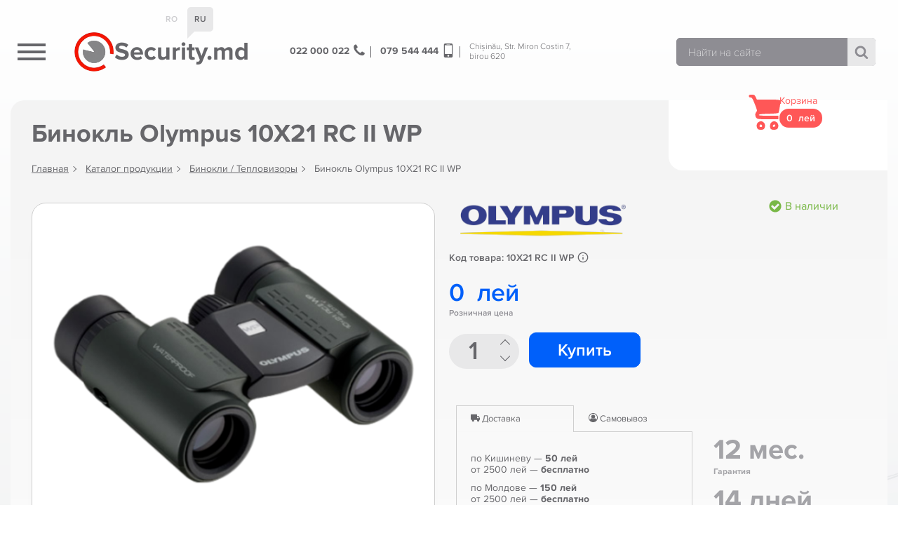

--- FILE ---
content_type: text/html; charset=UTF-8
request_url: https://security.md/product/binokl-olympus-10x21-rc-ii-wp/
body_size: 12271
content:
<!doctype html>
<html dir="ltr" lang="ru-RU" prefix="og: https://ogp.me/ns#">
<head>
<meta charset="UTF-8">
<meta name="viewport" content="width=device-width, initial-scale=1, maximum-scale=2.0">
<link rel="profile" href="http://gmpg.org/xfn/11">
<link rel="pingback" href="https://security.md/xmlrpc.php">
<title>Бинокль Olympus 10X21 RC II WP | Security Shop</title>
<meta property="og:site_name" content="Security Shop"/>
<meta property="og:title" content="Бинокль Olympus 10X21 RC II WP" />
<meta property="og:description" content="Надежный универсал! - Влагозащищенный, защита от запотеваний - Компактный размер - Стильный дизайн  В серии RC II WP Olympus предлагает стильные водостойкие модели, которые отлично подойдут для использования  как в городе, так и в путешествиях.  Ко" />
<meta property="og:image" content="https://security.md/wp-content/uploads/2023/02/rcii_10x21_wp_tl__x290.png" />
<meta property="og:image:width" content="417" />
<meta property="og:image:height" content="290" />
<meta property="og:url" content="https://security.md/product/binokl-olympus-10x21-rc-ii-wp/" />
<meta property="og:type" content="website" />
<script type="application/ld+json">
{ "@context": "https://schema.org",
 "@type": "Organization",
 "name": "\"Media Sistem\" SRL",
 "legalName" : "\"Media Sistem\" SRL",
 "url": "https://security.md",
 "logo": "https://security.md/wp-content/themes/security.md/img/logo.png",
 "address": {
 "@type": "PostalAddress",
 "streetAddress": "Str. Miron Costin 7, birou 620",
 "addressLocality": "Chișinău",
 "postalCode": "2068",
 "addressCountry": "MD"
 },
 "contactPoint": {
 "@type": "ContactPoint",
 "contactType": "customer support",
 "telephone": "[+37322000022,+37379544444]",
 "email": "mediasistem@mail.ru"
 }
 }
</script>
<script type="application/ld+json">
{
"@context": "https://schema.org",
"@type": "BreadcrumbList",
  "itemListElement": [{
    "@type": "ListItem",
    "position": 1,
    "name": "Главная",
    "item": "https://security.md"
  }
    ,{
    "@type": "ListItem",
    "position": 2,
    "name": "Каталог продукции",
    "item": "https://security.md/shop/"
  }  
    ,{
    "@type": "ListItem",
    "position": 3,
    "name": "Бинокли / Тепловизоры",
    "item": "https://security.md/pcat/binocluri-camere-cu-termoviziune/"
  }  
    ,{
    "@type": "ListItem",
    "position": 4,
    "name": "Бинокль Olympus 10X21 RC II WP",
    "item": "https://security.md/product/binokl-olympus-10x21-rc-ii-wp/"
  }
    ]
}	
</script>

<script type="application/ld+json">
{
  "@context": "https://schema.org/",
  "@type": "Product",
  "name": "Бинокль Olympus 10X21 RC II WP",
  "image": ["https://security.md/wp-content/uploads/2023/02/rcii_10x21_wp_tl__x290.png","https://security.md/wp-content/uploads/2023/02/rcii_10x21_wp__fold_tl__x290.png"],
  "description": "Надежный универсал! - Влагозащищенный, защита от запотеваний - Компактный размер - Стильный дизайн  В серии RC II WP Olympus предлагает стильные водостойкие модели, которые отлично подойдут для использования  как в городе, так и в путешествиях.  Ко",
  "sku": "10X21 RC II WP",
  "category":"Бинокли / Тепловизоры",
    "brand": {
    "@type": "Thing",
    "name": "Olympus"
  },
    "offers": {
    "@type": "Offer",
    "url": "https://security.md/product/binokl-olympus-10x21-rc-ii-wp/",
    "priceCurrency": "MDL",
    "price": "",
    "itemCondition": "https://schema.org/NewCondition",
    "availability": "https://schema.org/InStock",
    "priceValidUntil":"2026-01-29",
    "seller": {
      "@type": "Organization",
      "name": "\"Media Sistem\" SRL"
    }
  }
}
</script>
<link rel="apple-touch-icon" sizes="60x60" href="https://security.md/wp-content/themes/security.md/favicon/apple-touch-icon.png">
<link rel="icon" type="image/png" sizes="32x32" href="https://security.md/wp-content/themes/security.md/favicon/favicon-32x32.png">
<link rel="icon" type="image/png" sizes="16x16" href="https://security.md/wp-content/themes/security.md/favicon/favicon-16x16.png">
<link rel="manifest" href="https://security.md/wp-content/themes/security.md/favicon/site.webmanifest">
<link rel="mask-icon" href="https://security.md/wp-content/themes/security.md/favicon/safari-pinned-tab.svg" color="#1b1f77">
<link rel="shortcut icon" href="https://security.md/wp-content/themes/security.md/favicon/favicon.ico">
<meta name="msapplication-TileColor" content="#ffffff">
<meta name="msapplication-config" content="https://security.md/wp-content/themes/security.md/favicon/browserconfig.xml">
<meta name="theme-color" content="#ffffff">


	<style>img:is([sizes="auto" i], [sizes^="auto," i]) { contain-intrinsic-size: 3000px 1500px }</style>
	
		<!-- All in One SEO 4.8.1.1 - aioseo.com -->
	<meta name="description" content="Надежный универсал! - Влагозащищенный, защита от запотеваний - Компактный размер - Стильный дизайн В серии RC II WP Olympus предлагает стильные водостойкие модели, которые отлично подойдут для использования как в городе, так и в путешествиях. Компактные модели серии RC II WP идеально подойдут для культурных и спортивных мероприятий. 10-кратное увеличение Защита от воды Складной, ультра-компактный" />
	<meta name="robots" content="max-image-preview:large" />
	<link rel="canonical" href="https://security.md/product/binokl-olympus-10x21-rc-ii-wp/" />
	<meta name="generator" content="All in One SEO (AIOSEO) 4.8.1.1" />
		<meta property="og:locale" content="ru_RU" />
		<meta property="og:site_name" content="Security Shop | Оборудование для безопасности, видеонаблюдение, домофоны в Молдове" />
		<meta property="og:type" content="article" />
		<meta property="og:title" content="Бинокль Olympus 10X21 RC II WP | Security Shop" />
		<meta property="og:description" content="Надежный универсал! - Влагозащищенный, защита от запотеваний - Компактный размер - Стильный дизайн В серии RC II WP Olympus предлагает стильные водостойкие модели, которые отлично подойдут для использования как в городе, так и в путешествиях. Компактные модели серии RC II WP идеально подойдут для культурных и спортивных мероприятий. 10-кратное увеличение Защита от воды Складной, ультра-компактный" />
		<meta property="og:url" content="https://security.md/product/binokl-olympus-10x21-rc-ii-wp/" />
		<meta property="article:published_time" content="2023-02-06T09:52:37+00:00" />
		<meta property="article:modified_time" content="2023-02-06T09:52:37+00:00" />
		<meta name="twitter:card" content="summary_large_image" />
		<meta name="twitter:title" content="Бинокль Olympus 10X21 RC II WP | Security Shop" />
		<meta name="twitter:description" content="Надежный универсал! - Влагозащищенный, защита от запотеваний - Компактный размер - Стильный дизайн В серии RC II WP Olympus предлагает стильные водостойкие модели, которые отлично подойдут для использования как в городе, так и в путешествиях. Компактные модели серии RC II WP идеально подойдут для культурных и спортивных мероприятий. 10-кратное увеличение Защита от воды Складной, ультра-компактный" />
		<script type="application/ld+json" class="aioseo-schema">
			{"@context":"https:\/\/schema.org","@graph":[{"@type":"BreadcrumbList","@id":"https:\/\/security.md\/product\/binokl-olympus-10x21-rc-ii-wp\/#breadcrumblist","itemListElement":[{"@type":"ListItem","@id":"https:\/\/security.md\/#listItem","position":1,"name":"\u0413\u043b\u0430\u0432\u043d\u0430\u044f \u0441\u0442\u0440\u0430\u043d\u0438\u0446\u0430","item":"https:\/\/security.md\/","nextItem":{"@type":"ListItem","@id":"https:\/\/security.md\/product\/binokl-olympus-10x21-rc-ii-wp\/#listItem","name":"\u0411\u0438\u043d\u043e\u043a\u043b\u044c Olympus 10X21 RC II WP"}},{"@type":"ListItem","@id":"https:\/\/security.md\/product\/binokl-olympus-10x21-rc-ii-wp\/#listItem","position":2,"name":"\u0411\u0438\u043d\u043e\u043a\u043b\u044c Olympus 10X21 RC II WP","previousItem":{"@type":"ListItem","@id":"https:\/\/security.md\/#listItem","name":"\u0413\u043b\u0430\u0432\u043d\u0430\u044f \u0441\u0442\u0440\u0430\u043d\u0438\u0446\u0430"}}]},{"@type":"ItemPage","@id":"https:\/\/security.md\/product\/binokl-olympus-10x21-rc-ii-wp\/#itempage","url":"https:\/\/security.md\/product\/binokl-olympus-10x21-rc-ii-wp\/","name":"\u0411\u0438\u043d\u043e\u043a\u043b\u044c Olympus 10X21 RC II WP | Security Shop","description":"\u041d\u0430\u0434\u0435\u0436\u043d\u044b\u0439 \u0443\u043d\u0438\u0432\u0435\u0440\u0441\u0430\u043b! - \u0412\u043b\u0430\u0433\u043e\u0437\u0430\u0449\u0438\u0449\u0435\u043d\u043d\u044b\u0439, \u0437\u0430\u0449\u0438\u0442\u0430 \u043e\u0442 \u0437\u0430\u043f\u043e\u0442\u0435\u0432\u0430\u043d\u0438\u0439 - \u041a\u043e\u043c\u043f\u0430\u043a\u0442\u043d\u044b\u0439 \u0440\u0430\u0437\u043c\u0435\u0440 - \u0421\u0442\u0438\u043b\u044c\u043d\u044b\u0439 \u0434\u0438\u0437\u0430\u0439\u043d \u0412 \u0441\u0435\u0440\u0438\u0438 RC II WP Olympus \u043f\u0440\u0435\u0434\u043b\u0430\u0433\u0430\u0435\u0442 \u0441\u0442\u0438\u043b\u044c\u043d\u044b\u0435 \u0432\u043e\u0434\u043e\u0441\u0442\u043e\u0439\u043a\u0438\u0435 \u043c\u043e\u0434\u0435\u043b\u0438, \u043a\u043e\u0442\u043e\u0440\u044b\u0435 \u043e\u0442\u043b\u0438\u0447\u043d\u043e \u043f\u043e\u0434\u043e\u0439\u0434\u0443\u0442 \u0434\u043b\u044f \u0438\u0441\u043f\u043e\u043b\u044c\u0437\u043e\u0432\u0430\u043d\u0438\u044f \u043a\u0430\u043a \u0432 \u0433\u043e\u0440\u043e\u0434\u0435, \u0442\u0430\u043a \u0438 \u0432 \u043f\u0443\u0442\u0435\u0448\u0435\u0441\u0442\u0432\u0438\u044f\u0445. \u041a\u043e\u043c\u043f\u0430\u043a\u0442\u043d\u044b\u0435 \u043c\u043e\u0434\u0435\u043b\u0438 \u0441\u0435\u0440\u0438\u0438 RC II WP \u0438\u0434\u0435\u0430\u043b\u044c\u043d\u043e \u043f\u043e\u0434\u043e\u0439\u0434\u0443\u0442 \u0434\u043b\u044f \u043a\u0443\u043b\u044c\u0442\u0443\u0440\u043d\u044b\u0445 \u0438 \u0441\u043f\u043e\u0440\u0442\u0438\u0432\u043d\u044b\u0445 \u043c\u0435\u0440\u043e\u043f\u0440\u0438\u044f\u0442\u0438\u0439. 10-\u043a\u0440\u0430\u0442\u043d\u043e\u0435 \u0443\u0432\u0435\u043b\u0438\u0447\u0435\u043d\u0438\u0435 \u0417\u0430\u0449\u0438\u0442\u0430 \u043e\u0442 \u0432\u043e\u0434\u044b \u0421\u043a\u043b\u0430\u0434\u043d\u043e\u0439, \u0443\u043b\u044c\u0442\u0440\u0430-\u043a\u043e\u043c\u043f\u0430\u043a\u0442\u043d\u044b\u0439","inLanguage":"ru-RU","isPartOf":{"@id":"https:\/\/security.md\/#website"},"breadcrumb":{"@id":"https:\/\/security.md\/product\/binokl-olympus-10x21-rc-ii-wp\/#breadcrumblist"},"image":{"@type":"ImageObject","url":"https:\/\/security.md\/wp-content\/uploads\/2023\/02\/rcii_10x21_wp_tl__x290.png","@id":"https:\/\/security.md\/product\/binokl-olympus-10x21-rc-ii-wp\/#mainImage","width":417,"height":290},"primaryImageOfPage":{"@id":"https:\/\/security.md\/product\/binokl-olympus-10x21-rc-ii-wp\/#mainImage"},"datePublished":"2023-02-06T09:52:37+00:00","dateModified":"2023-02-06T09:52:37+00:00"},{"@type":"Organization","@id":"https:\/\/security.md\/#organization","name":"Security Shop","description":"\u041e\u0431\u043e\u0440\u0443\u0434\u043e\u0432\u0430\u043d\u0438\u0435 \u0434\u043b\u044f \u0431\u0435\u0437\u043e\u043f\u0430\u0441\u043d\u043e\u0441\u0442\u0438, \u0432\u0438\u0434\u0435\u043e\u043d\u0430\u0431\u043b\u044e\u0434\u0435\u043d\u0438\u0435, \u0434\u043e\u043c\u043e\u0444\u043e\u043d\u044b \u0432 \u041c\u043e\u043b\u0434\u043e\u0432\u0435","url":"https:\/\/security.md\/"},{"@type":"WebSite","@id":"https:\/\/security.md\/#website","url":"https:\/\/security.md\/","name":"Security Shop","description":"\u041e\u0431\u043e\u0440\u0443\u0434\u043e\u0432\u0430\u043d\u0438\u0435 \u0434\u043b\u044f \u0431\u0435\u0437\u043e\u043f\u0430\u0441\u043d\u043e\u0441\u0442\u0438, \u0432\u0438\u0434\u0435\u043e\u043d\u0430\u0431\u043b\u044e\u0434\u0435\u043d\u0438\u0435, \u0434\u043e\u043c\u043e\u0444\u043e\u043d\u044b \u0432 \u041c\u043e\u043b\u0434\u043e\u0432\u0435","inLanguage":"ru-RU","publisher":{"@id":"https:\/\/security.md\/#organization"}}]}
		</script>
		<!-- All in One SEO -->

<style id='classic-theme-styles-inline-css'>
/*! This file is auto-generated */
.wp-block-button__link{color:#fff;background-color:#32373c;border-radius:9999px;box-shadow:none;text-decoration:none;padding:calc(.667em + 2px) calc(1.333em + 2px);font-size:1.125em}.wp-block-file__button{background:#32373c;color:#fff;text-decoration:none}
</style>
<style id='global-styles-inline-css'>
:root{--wp--preset--aspect-ratio--square: 1;--wp--preset--aspect-ratio--4-3: 4/3;--wp--preset--aspect-ratio--3-4: 3/4;--wp--preset--aspect-ratio--3-2: 3/2;--wp--preset--aspect-ratio--2-3: 2/3;--wp--preset--aspect-ratio--16-9: 16/9;--wp--preset--aspect-ratio--9-16: 9/16;--wp--preset--color--black: #000000;--wp--preset--color--cyan-bluish-gray: #abb8c3;--wp--preset--color--white: #ffffff;--wp--preset--color--pale-pink: #f78da7;--wp--preset--color--vivid-red: #cf2e2e;--wp--preset--color--luminous-vivid-orange: #ff6900;--wp--preset--color--luminous-vivid-amber: #fcb900;--wp--preset--color--light-green-cyan: #7bdcb5;--wp--preset--color--vivid-green-cyan: #00d084;--wp--preset--color--pale-cyan-blue: #8ed1fc;--wp--preset--color--vivid-cyan-blue: #0693e3;--wp--preset--color--vivid-purple: #9b51e0;--wp--preset--gradient--vivid-cyan-blue-to-vivid-purple: linear-gradient(135deg,rgba(6,147,227,1) 0%,rgb(155,81,224) 100%);--wp--preset--gradient--light-green-cyan-to-vivid-green-cyan: linear-gradient(135deg,rgb(122,220,180) 0%,rgb(0,208,130) 100%);--wp--preset--gradient--luminous-vivid-amber-to-luminous-vivid-orange: linear-gradient(135deg,rgba(252,185,0,1) 0%,rgba(255,105,0,1) 100%);--wp--preset--gradient--luminous-vivid-orange-to-vivid-red: linear-gradient(135deg,rgba(255,105,0,1) 0%,rgb(207,46,46) 100%);--wp--preset--gradient--very-light-gray-to-cyan-bluish-gray: linear-gradient(135deg,rgb(238,238,238) 0%,rgb(169,184,195) 100%);--wp--preset--gradient--cool-to-warm-spectrum: linear-gradient(135deg,rgb(74,234,220) 0%,rgb(151,120,209) 20%,rgb(207,42,186) 40%,rgb(238,44,130) 60%,rgb(251,105,98) 80%,rgb(254,248,76) 100%);--wp--preset--gradient--blush-light-purple: linear-gradient(135deg,rgb(255,206,236) 0%,rgb(152,150,240) 100%);--wp--preset--gradient--blush-bordeaux: linear-gradient(135deg,rgb(254,205,165) 0%,rgb(254,45,45) 50%,rgb(107,0,62) 100%);--wp--preset--gradient--luminous-dusk: linear-gradient(135deg,rgb(255,203,112) 0%,rgb(199,81,192) 50%,rgb(65,88,208) 100%);--wp--preset--gradient--pale-ocean: linear-gradient(135deg,rgb(255,245,203) 0%,rgb(182,227,212) 50%,rgb(51,167,181) 100%);--wp--preset--gradient--electric-grass: linear-gradient(135deg,rgb(202,248,128) 0%,rgb(113,206,126) 100%);--wp--preset--gradient--midnight: linear-gradient(135deg,rgb(2,3,129) 0%,rgb(40,116,252) 100%);--wp--preset--font-size--small: 13px;--wp--preset--font-size--medium: 20px;--wp--preset--font-size--large: 36px;--wp--preset--font-size--x-large: 42px;--wp--preset--spacing--20: 0.44rem;--wp--preset--spacing--30: 0.67rem;--wp--preset--spacing--40: 1rem;--wp--preset--spacing--50: 1.5rem;--wp--preset--spacing--60: 2.25rem;--wp--preset--spacing--70: 3.38rem;--wp--preset--spacing--80: 5.06rem;--wp--preset--shadow--natural: 6px 6px 9px rgba(0, 0, 0, 0.2);--wp--preset--shadow--deep: 12px 12px 50px rgba(0, 0, 0, 0.4);--wp--preset--shadow--sharp: 6px 6px 0px rgba(0, 0, 0, 0.2);--wp--preset--shadow--outlined: 6px 6px 0px -3px rgba(255, 255, 255, 1), 6px 6px rgba(0, 0, 0, 1);--wp--preset--shadow--crisp: 6px 6px 0px rgba(0, 0, 0, 1);}:where(.is-layout-flex){gap: 0.5em;}:where(.is-layout-grid){gap: 0.5em;}body .is-layout-flex{display: flex;}.is-layout-flex{flex-wrap: wrap;align-items: center;}.is-layout-flex > :is(*, div){margin: 0;}body .is-layout-grid{display: grid;}.is-layout-grid > :is(*, div){margin: 0;}:where(.wp-block-columns.is-layout-flex){gap: 2em;}:where(.wp-block-columns.is-layout-grid){gap: 2em;}:where(.wp-block-post-template.is-layout-flex){gap: 1.25em;}:where(.wp-block-post-template.is-layout-grid){gap: 1.25em;}.has-black-color{color: var(--wp--preset--color--black) !important;}.has-cyan-bluish-gray-color{color: var(--wp--preset--color--cyan-bluish-gray) !important;}.has-white-color{color: var(--wp--preset--color--white) !important;}.has-pale-pink-color{color: var(--wp--preset--color--pale-pink) !important;}.has-vivid-red-color{color: var(--wp--preset--color--vivid-red) !important;}.has-luminous-vivid-orange-color{color: var(--wp--preset--color--luminous-vivid-orange) !important;}.has-luminous-vivid-amber-color{color: var(--wp--preset--color--luminous-vivid-amber) !important;}.has-light-green-cyan-color{color: var(--wp--preset--color--light-green-cyan) !important;}.has-vivid-green-cyan-color{color: var(--wp--preset--color--vivid-green-cyan) !important;}.has-pale-cyan-blue-color{color: var(--wp--preset--color--pale-cyan-blue) !important;}.has-vivid-cyan-blue-color{color: var(--wp--preset--color--vivid-cyan-blue) !important;}.has-vivid-purple-color{color: var(--wp--preset--color--vivid-purple) !important;}.has-black-background-color{background-color: var(--wp--preset--color--black) !important;}.has-cyan-bluish-gray-background-color{background-color: var(--wp--preset--color--cyan-bluish-gray) !important;}.has-white-background-color{background-color: var(--wp--preset--color--white) !important;}.has-pale-pink-background-color{background-color: var(--wp--preset--color--pale-pink) !important;}.has-vivid-red-background-color{background-color: var(--wp--preset--color--vivid-red) !important;}.has-luminous-vivid-orange-background-color{background-color: var(--wp--preset--color--luminous-vivid-orange) !important;}.has-luminous-vivid-amber-background-color{background-color: var(--wp--preset--color--luminous-vivid-amber) !important;}.has-light-green-cyan-background-color{background-color: var(--wp--preset--color--light-green-cyan) !important;}.has-vivid-green-cyan-background-color{background-color: var(--wp--preset--color--vivid-green-cyan) !important;}.has-pale-cyan-blue-background-color{background-color: var(--wp--preset--color--pale-cyan-blue) !important;}.has-vivid-cyan-blue-background-color{background-color: var(--wp--preset--color--vivid-cyan-blue) !important;}.has-vivid-purple-background-color{background-color: var(--wp--preset--color--vivid-purple) !important;}.has-black-border-color{border-color: var(--wp--preset--color--black) !important;}.has-cyan-bluish-gray-border-color{border-color: var(--wp--preset--color--cyan-bluish-gray) !important;}.has-white-border-color{border-color: var(--wp--preset--color--white) !important;}.has-pale-pink-border-color{border-color: var(--wp--preset--color--pale-pink) !important;}.has-vivid-red-border-color{border-color: var(--wp--preset--color--vivid-red) !important;}.has-luminous-vivid-orange-border-color{border-color: var(--wp--preset--color--luminous-vivid-orange) !important;}.has-luminous-vivid-amber-border-color{border-color: var(--wp--preset--color--luminous-vivid-amber) !important;}.has-light-green-cyan-border-color{border-color: var(--wp--preset--color--light-green-cyan) !important;}.has-vivid-green-cyan-border-color{border-color: var(--wp--preset--color--vivid-green-cyan) !important;}.has-pale-cyan-blue-border-color{border-color: var(--wp--preset--color--pale-cyan-blue) !important;}.has-vivid-cyan-blue-border-color{border-color: var(--wp--preset--color--vivid-cyan-blue) !important;}.has-vivid-purple-border-color{border-color: var(--wp--preset--color--vivid-purple) !important;}.has-vivid-cyan-blue-to-vivid-purple-gradient-background{background: var(--wp--preset--gradient--vivid-cyan-blue-to-vivid-purple) !important;}.has-light-green-cyan-to-vivid-green-cyan-gradient-background{background: var(--wp--preset--gradient--light-green-cyan-to-vivid-green-cyan) !important;}.has-luminous-vivid-amber-to-luminous-vivid-orange-gradient-background{background: var(--wp--preset--gradient--luminous-vivid-amber-to-luminous-vivid-orange) !important;}.has-luminous-vivid-orange-to-vivid-red-gradient-background{background: var(--wp--preset--gradient--luminous-vivid-orange-to-vivid-red) !important;}.has-very-light-gray-to-cyan-bluish-gray-gradient-background{background: var(--wp--preset--gradient--very-light-gray-to-cyan-bluish-gray) !important;}.has-cool-to-warm-spectrum-gradient-background{background: var(--wp--preset--gradient--cool-to-warm-spectrum) !important;}.has-blush-light-purple-gradient-background{background: var(--wp--preset--gradient--blush-light-purple) !important;}.has-blush-bordeaux-gradient-background{background: var(--wp--preset--gradient--blush-bordeaux) !important;}.has-luminous-dusk-gradient-background{background: var(--wp--preset--gradient--luminous-dusk) !important;}.has-pale-ocean-gradient-background{background: var(--wp--preset--gradient--pale-ocean) !important;}.has-electric-grass-gradient-background{background: var(--wp--preset--gradient--electric-grass) !important;}.has-midnight-gradient-background{background: var(--wp--preset--gradient--midnight) !important;}.has-small-font-size{font-size: var(--wp--preset--font-size--small) !important;}.has-medium-font-size{font-size: var(--wp--preset--font-size--medium) !important;}.has-large-font-size{font-size: var(--wp--preset--font-size--large) !important;}.has-x-large-font-size{font-size: var(--wp--preset--font-size--x-large) !important;}
:where(.wp-block-post-template.is-layout-flex){gap: 1.25em;}:where(.wp-block-post-template.is-layout-grid){gap: 1.25em;}
:where(.wp-block-columns.is-layout-flex){gap: 2em;}:where(.wp-block-columns.is-layout-grid){gap: 2em;}
:root :where(.wp-block-pullquote){font-size: 1.5em;line-height: 1.6;}
</style>
<link rel='stylesheet' id='brands-styles-css' href='https://security.md/wp-content/plugins/woocommerce/assets/css/brands.css?ver=9.8.1' media='all' />
<link rel='stylesheet' id='secmd-jquery.bxslider-css' href='https://security.md/wp-content/themes/security.md/css/jquery.bxslider.css?ver=1.0' media='all' />
<link rel='stylesheet' id='secmd-slick-css' href='https://security.md/wp-content/themes/security.md/css/slick.css?ver=1.0' media='all' />
<link rel='stylesheet' id='secmd-jquery.fancybox-css' href='https://security.md/wp-content/themes/security.md/css/jquery.fancybox.min.css?ver=1.0' media='all' />
<link rel='stylesheet' id='secmd-main-css' href='https://security.md/wp-content/themes/security.md/css/main.css?ver=1.4' media='all' />
<link rel='stylesheet' id='wwp_single_product_page_css-css' href='https://security.md/wp-content/plugins/woocommerce-wholesale-prices/css/frontend/product/wwp-single-product-page.css?ver=2.2.2.1' media='all' />
<script src="https://security.md/wp-content/themes/security.md/js/jquery-3.3.1.min.js?ver=3.3.1" id="jquery-js"></script>
<script src="https://security.md/wp-content/plugins/woocommerce/assets/js/jquery-blockui/jquery.blockUI.min.js?ver=2.7.0-wc.9.8.1" id="jquery-blockui-js" defer data-wp-strategy="defer"></script>
<script id="wc-add-to-cart-js-extra">
var wc_add_to_cart_params = {"ajax_url":"\/wp-admin\/admin-ajax.php","wc_ajax_url":"\/?wc-ajax=%%endpoint%%","i18n_view_cart":"\u041f\u0440\u043e\u0441\u043c\u043e\u0442\u0440 \u043a\u043e\u0440\u0437\u0438\u043d\u044b","cart_url":"https:\/\/security.md\/cart\/","is_cart":"","cart_redirect_after_add":"no"};
</script>
<script src="https://security.md/wp-content/plugins/woocommerce/assets/js/frontend/add-to-cart.min.js?ver=9.8.1" id="wc-add-to-cart-js" defer data-wp-strategy="defer"></script>
<script id="wc-single-product-js-extra">
var wc_single_product_params = {"i18n_required_rating_text":"\u041f\u043e\u0436\u0430\u043b\u0443\u0439\u0441\u0442\u0430, \u043f\u043e\u0441\u0442\u0430\u0432\u044c\u0442\u0435 \u043e\u0446\u0435\u043d\u043a\u0443","i18n_rating_options":["1 \u0438\u0437 5 \u0437\u0432\u0451\u0437\u0434","2 \u0438\u0437 5 \u0437\u0432\u0451\u0437\u0434","3 \u0438\u0437 5 \u0437\u0432\u0451\u0437\u0434","4 \u0438\u0437 5 \u0437\u0432\u0451\u0437\u0434","5 \u0438\u0437 5 \u0437\u0432\u0451\u0437\u0434"],"i18n_product_gallery_trigger_text":"\u041f\u0440\u043e\u0441\u043c\u043e\u0442\u0440 \u0433\u0430\u043b\u0435\u0440\u0435\u0438 \u0438\u0437\u043e\u0431\u0440\u0430\u0436\u0435\u043d\u0438\u0439 \u0432 \u043f\u043e\u043b\u043d\u043e\u044d\u043a\u0440\u0430\u043d\u043d\u043e\u043c \u0440\u0435\u0436\u0438\u043c\u0435","review_rating_required":"yes","flexslider":{"rtl":false,"animation":"slide","smoothHeight":true,"directionNav":false,"controlNav":"thumbnails","slideshow":false,"animationSpeed":500,"animationLoop":false,"allowOneSlide":false},"zoom_enabled":"","zoom_options":[],"photoswipe_enabled":"","photoswipe_options":{"shareEl":false,"closeOnScroll":false,"history":false,"hideAnimationDuration":0,"showAnimationDuration":0},"flexslider_enabled":""};
</script>
<script src="https://security.md/wp-content/plugins/woocommerce/assets/js/frontend/single-product.min.js?ver=9.8.1" id="wc-single-product-js" defer data-wp-strategy="defer"></script>
<script src="https://security.md/wp-content/plugins/woocommerce/assets/js/js-cookie/js.cookie.min.js?ver=2.1.4-wc.9.8.1" id="js-cookie-js" defer data-wp-strategy="defer"></script>
<script id="woocommerce-js-extra">
var woocommerce_params = {"ajax_url":"\/wp-admin\/admin-ajax.php","wc_ajax_url":"\/?wc-ajax=%%endpoint%%","i18n_password_show":"\u041f\u043e\u043a\u0430\u0437\u0430\u0442\u044c \u043f\u0430\u0440\u043e\u043b\u044c","i18n_password_hide":"\u0421\u043a\u0440\u044b\u0442\u044c \u043f\u0430\u0440\u043e\u043b\u044c"};
</script>
<script src="https://security.md/wp-content/plugins/woocommerce/assets/js/frontend/woocommerce.min.js?ver=9.8.1" id="woocommerce-js" defer data-wp-strategy="defer"></script>
<link rel='shortlink' href='https://security.md/?p=27146' />
<meta name="wwp" content="yes" /><link hreflang="ru" href="https://security.md/ru/product/binokl-olympus-10x21-rc-ii-wp/" rel="alternate" />
<link hreflang="ro" href="https://security.md/ro/product/binokl-olympus-10x21-rc-ii-wp/" rel="alternate" />
<link hreflang="x-default" href="https://security.md/product/binokl-olympus-10x21-rc-ii-wp/" rel="alternate" />
<meta name="generator" content="qTranslate-X 3.4.6.8" />
	<noscript><style>.woocommerce-product-gallery{ opacity: 1 !important; }</style></noscript>
	<meta name="generator" content="Elementor 3.28.3; features: additional_custom_breakpoints, e_local_google_fonts; settings: css_print_method-external, google_font-enabled, font_display-swap">
			<style>
				.e-con.e-parent:nth-of-type(n+4):not(.e-lazyloaded):not(.e-no-lazyload),
				.e-con.e-parent:nth-of-type(n+4):not(.e-lazyloaded):not(.e-no-lazyload) * {
					background-image: none !important;
				}
				@media screen and (max-height: 1024px) {
					.e-con.e-parent:nth-of-type(n+3):not(.e-lazyloaded):not(.e-no-lazyload),
					.e-con.e-parent:nth-of-type(n+3):not(.e-lazyloaded):not(.e-no-lazyload) * {
						background-image: none !important;
					}
				}
				@media screen and (max-height: 640px) {
					.e-con.e-parent:nth-of-type(n+2):not(.e-lazyloaded):not(.e-no-lazyload),
					.e-con.e-parent:nth-of-type(n+2):not(.e-lazyloaded):not(.e-no-lazyload) * {
						background-image: none !important;
					}
				}
			</style>
			</head>

<body class="nobg elementor-default elementor-kit-24121">



<header class="header " >
    <div class="wrapper">
        <div class="top_header">
            <ul class="langs">
               <li><a href="https://security.md/ro/product/binokl-olympus-10x21-rc-ii-wp/">RO</a></li>
               <li><a class="active"  href="https://security.md/ru/product/binokl-olympus-10x21-rc-ii-wp/">RU</a></li>
<!--               <li><a--><!-- href="--><!--/en/--><!--">EN</a></li>-->
            </ul>
            <ul class="top_menu">
                            </ul>
        </div>
        <div class="header_row">
            <div class="header_col_0">
                <div class="navigation_btn">
                    <div class="lines">
                        <span></span>
                        <span></span>
                        <span></span>
                    </div>
                </div>
            </div>
            <div class="header_col_1">
                <a href="https://security.md" class="header_logo">
                    <img width="58" height="58" src="https://security.md/wp-content/themes/security.md/img/logo.png" alt="Security.md logo">
                    <span class="text">Security.md</span>
                </a>
            </div>
            <div  class="header_col_2 address">
                <a class="phone" href="tel:+37322000022">
                    022&nbsp;000&nbsp;022
                    <svg class="icon ">
                    <use xlink:href="https://security.md/wp-content/themes/security.md/img/svgdefs.svg#icon_tel" xmlns:xlink="http://www.w3.org/1999/xlink"></use>
               </svg>                </a>
                <a class="phone" href="tel:+37379544444">
                    079&nbsp;544&nbsp;444
                    <svg class="icon ">
                    <use xlink:href="https://security.md/wp-content/themes/security.md/img/svgdefs.svg#icon_mobile" xmlns:xlink="http://www.w3.org/1999/xlink"></use>
               </svg>                </a>
                <a href="https://goo.gl/maps/EBgq9uuWZ5cKwEpX7" target="_blank">
                    Chișinău, 
                    Str. Miron Costin 7, <br> birou 620                </a>
            </div>
            <div class="header_col_3">
                <form action="https://security.md/search/" method="GET" class="search_form">
                                        <input type="search" placeholder="Найти на сайте" name="search" class="input" value="">
                    <button class="submit_btn" type="submit"><svg class="icon ">
                    <use xlink:href="https://security.md/wp-content/themes/security.md/img/svgdefs.svg#icon_search" xmlns:xlink="http://www.w3.org/1999/xlink"></use>
               </svg></button>
                </form>
            </div>
            <div class="header_col_4 cart_block">
                <div class="cart_icon">
                    <svg class="icon ">
                    <use xlink:href="https://security.md/wp-content/themes/security.md/img/svgdefs.svg#icon_cart2" xmlns:xlink="http://www.w3.org/1999/xlink"></use>
               </svg>                    <div class="cart_count">0</div>
                </div>
                    <div class="cart_text">
                        <span>Корзина</span>
                        <span class="price">0&nbsp; лей</span>
                    </div>

            </div>
            <div class="clearfix"></div>
        </div>
    </div>
</header>





<div class="main_top">
    <div class="wrapper">
        <div class="row">
            <div class="col_2">
                <nav class="navigation">
    <div class='mobile-lang-bar'><span><a href="https://security.md/ro/product/binokl-olympus-10x21-rc-ii-wp/">RO</a></span><span class="active" ><a href="https://security.md/ru/product/binokl-olympus-10x21-rc-ii-wp/">RU</a></span><span><a href="https://security.md/en/product/binokl-olympus-10x21-rc-ii-wp/">EN</a></span></div>
    <ul class="header_nav">
            <li >
            <a  href="https://security.md/pcat/videonablyudenie/">
            <span class="icons">
                <svg class="icon plus">
                    <use xlink:href="https://security.md/wp-content/themes/security.md/img/svgdefs.svg#icon_plus_square" xmlns:xlink="http://www.w3.org/1999/xlink"></use>
               </svg>            </span>
                <span>Видеонаблюдение</span>
            </a>
                        <ul class="sub-category-nav">
                                <li>
                    <a  href="https://security.md/pcat/videonablyudenie/solar_solution/">
                        <span>Solar Solution</span>                        
                    </a>
                </li>
                                <li>
                    <a  href="https://security.md/pcat/videonablyudenie/ip-sistemy/">
                        <span>IP-Видеонаблюдение</span>                        
                    </a>
                </li>
                                <li>
                    <a  href="https://security.md/pcat/videonablyudenie/ahd-hdcvi-hdtvi-sistemy/">
                        <span>AHD, HDCVI, HDTVI Системы</span>                        
                    </a>
                </li>
                                <li>
                    <a  href="https://security.md/pcat/videonablyudenie/comutatoaresiantene/">
                        <span>Свитчи и антенны</span>                        
                    </a>
                </li>
                                <li>
                    <a  href="https://security.md/pcat/videonablyudenie/preobrazovateli-signala/">
                        <span>Преобразователи сигнала</span>                        
                    </a>
                </li>
                                <li>
                    <a  href="https://security.md/pcat/videonablyudenie/nakopiteli-informaczii/">
                        <span>Накопители информации</span>                        
                    </a>
                </li>
                                <li>
                    <a  href="https://security.md/pcat/videonablyudenie/peredacha-i-zashhita-videosignala/">
                        <span>Передача и защита видео</span>                        
                    </a>
                </li>
                                <li>
                    <a  href="https://security.md/pcat/videonablyudenie/kronshtejny-i-kozhuhi/">
                        <span>Термокожухи и кронштейны</span>                        
                    </a>
                </li>
                                <li>
                    <a  href="https://security.md/pcat/videonablyudenie/ustrojstva-upravleniya/">
                        <span>Мониторы и устройства управления</span>                        
                    </a>
                </li>
                                <li>
                    <a  href="https://security.md/pcat/videonablyudenie/aksessuary-videonablyudenie/">
                        <span>Аксессуары</span>                        
                    </a>
                </li>
                            </ul>
                    </li>
            <li >
            <a  href="https://security.md/pcat/domofony/">
            <span class="icons">
                <svg class="icon plus">
                    <use xlink:href="https://security.md/wp-content/themes/security.md/img/svgdefs.svg#icon_plus_square" xmlns:xlink="http://www.w3.org/1999/xlink"></use>
               </svg>            </span>
                <span>Домофоны</span>
            </a>
                        <ul class="sub-category-nav">
                                <li>
                    <a  href="https://security.md/pcat/domofony/gotovye-komplekty-domofony/">
                        <span>Готовые комплекты</span>                        
                    </a>
                </li>
                                <li>
                    <a  href="https://security.md/pcat/domofony/ip-vyzyvnye-paneli/">
                        <span>IP Вызывные панели</span>                        
                    </a>
                </li>
                                <li>
                    <a  href="https://security.md/pcat/domofony/analogovye-videodomofony/">
                        <span>Аналоговые видеодомофоны</span>                        
                    </a>
                </li>
                                <li>
                    <a  href="https://security.md/pcat/domofony/audiodomofony/">
                        <span>Аудиодомофоны</span>                        
                    </a>
                </li>
                                <li>
                    <a  href="https://security.md/pcat/domofony/aksessuary/">
                        <span>Аксессуары для домофона</span>                        
                    </a>
                </li>
                                <li>
                    <a  href="https://security.md/pcat/domofony/ip-videodomofony/">
                        <span>IP Видеомониторы</span>                        
                    </a>
                </li>
                                <li>
                    <a  href="https://security.md/pcat/domofony/peregovornye-ustrojstva/">
                        <span>Переговорные устройства</span>                        
                    </a>
                </li>
                            </ul>
                    </li>
            <li >
            <a  href="https://security.md/pcat/sistemy-kontrolya-i-upravleniya-dostupom/">
            <span class="icons">
                <svg class="icon plus">
                    <use xlink:href="https://security.md/wp-content/themes/security.md/img/svgdefs.svg#icon_plus_square" xmlns:xlink="http://www.w3.org/1999/xlink"></use>
               </svg>            </span>
                <span>Системы контроля доступа (СКУД)</span>
            </a>
                        <ul class="sub-category-nav">
                                <li>
                    <a  href="https://security.md/pcat/sistemy-kontrolya-i-upravleniya-dostupom/kontrollery/">
                        <span>Контроллеры</span>                        
                    </a>
                </li>
                                <li>
                    <a  href="https://security.md/pcat/sistemy-kontrolya-i-upravleniya-dostupom/software/">
                        <span>Программное обеспечение</span>                        
                    </a>
                </li>
                                <li>
                    <a  href="https://security.md/pcat/sistemy-kontrolya-i-upravleniya-dostupom/knopki-vyhoda/">
                        <span>Кнопки выхода</span>                        
                    </a>
                </li>
                                <li>
                    <a  href="https://security.md/pcat/sistemy-kontrolya-i-upravleniya-dostupom/turnikety-i-shlagbaumy/">
                        <span>Турникеты и Шлагбаумы</span>                        
                    </a>
                </li>
                                <li>
                    <a  href="https://security.md/pcat/sistemy-kontrolya-i-upravleniya-dostupom/dublikatory/">
                        <span>Дубликаторы</span>                        
                    </a>
                </li>
                                <li>
                    <a  href="https://security.md/pcat/sistemy-kontrolya-i-upravleniya-dostupom/dovodchiki/">
                        <span>Доводчики</span>                        
                    </a>
                </li>
                                <li>
                    <a  href="https://security.md/pcat/sistemy-kontrolya-i-upravleniya-dostupom/gps-monitoring/">
                        <span>GPS Мониторинг</span>                        
                    </a>
                </li>
                                <li>
                    <a  href="https://security.md/pcat/sistemy-kontrolya-i-upravleniya-dostupom/metallodetektory/">
                        <span>Металлодетекторы</span>                        
                    </a>
                </li>
                                <li>
                    <a  href="https://security.md/pcat/sistemy-kontrolya-i-upravleniya-dostupom/elektrozamki-zashhelki/">
                        <span>Электрозамки, защелки</span>                        
                    </a>
                </li>
                                <li>
                    <a  href="https://security.md/pcat/sistemy-kontrolya-i-upravleniya-dostupom/biometriya/">
                        <span>Биометрия</span>                        
                    </a>
                </li>
                                <li>
                    <a  href="https://security.md/pcat/sistemy-kontrolya-i-upravleniya-dostupom/schityvateli/">
                        <span>Считыватели</span>                        
                    </a>
                </li>
                                <li>
                    <a  href="https://security.md/pcat/sistemy-kontrolya-i-upravleniya-dostupom/aksesuary/">
                        <span>Аксессуары</span>                        
                    </a>
                </li>
                                <li>
                    <a  href="https://security.md/pcat/sistemy-kontrolya-i-upravleniya-dostupom/kartochki-i-breloki/">
                        <span>Карточки и брелоки</span>                        
                    </a>
                </li>
                            </ul>
                    </li>
            <li >
            <a  href="https://security.md/pcat/ohranno-pozharnaya-signalizacziya/">
            <span class="icons">
                <svg class="icon plus">
                    <use xlink:href="https://security.md/wp-content/themes/security.md/img/svgdefs.svg#icon_plus_square" xmlns:xlink="http://www.w3.org/1999/xlink"></use>
               </svg>            </span>
                <span>Охранные системы и сигнализации</span>
            </a>
                        <ul class="sub-category-nav">
                                <li>
                    <a  href="https://security.md/pcat/ohranno-pozharnaya-signalizacziya/besprovodnaya-signalizatsiya/">
                        <span>Беспроводная сигнализация</span>                        
                    </a>
                </li>
                                <li>
                    <a  href="https://security.md/pcat/ohranno-pozharnaya-signalizacziya/komplekty-signalizaczii/">
                        <span>Комплекты сигнализации</span>                        
                    </a>
                </li>
                                <li>
                    <a  href="https://security.md/pcat/ohranno-pozharnaya-signalizacziya/potenczial-radiobrelki/">
                        <span>Потенциал</span>                        
                    </a>
                </li>
                                <li>
                    <a  href="https://security.md/pcat/ohranno-pozharnaya-signalizacziya/sistemy-ohrany-perimetra/">
                        <span>Системы охраны периметра</span>                        
                    </a>
                </li>
                                <li>
                    <a  href="https://security.md/pcat/ohranno-pozharnaya-signalizacziya/provodnaya-signalizacziya/">
                        <span>Проводная сигнализация</span>                        
                    </a>
                </li>
                                <li>
                    <a  href="https://security.md/pcat/ohranno-pozharnaya-signalizacziya/sisteme-de-alarma-de-incendiu/">
                        <span>Системы пожарной сигнализации</span>                        
                    </a>
                </li>
                                <li>
                    <a  href="https://security.md/pcat/ohranno-pozharnaya-signalizacziya/izveshhateli/">
                        <span>Извещатели</span>                        
                    </a>
                </li>
                                <li>
                    <a  href="https://security.md/pcat/ohranno-pozharnaya-signalizacziya/opoveshhateli/">
                        <span>Оповещатели</span>                        
                    </a>
                </li>
                                <li>
                    <a  href="https://security.md/pcat/ohranno-pozharnaya-signalizacziya/priemniki/">
                        <span>Приемники</span>                        
                    </a>
                </li>
                                <li>
                    <a  href="https://security.md/pcat/ohranno-pozharnaya-signalizacziya/kommunikatory-dozvonshhiki/">
                        <span>Коммуникаторы, дозвонщики</span>                        
                    </a>
                </li>
                                <li>
                    <a  href="https://security.md/pcat/ohranno-pozharnaya-signalizacziya/pribory-priemno-kontrolnye/">
                        <span>Приборы приемно-контрольные</span>                        
                    </a>
                </li>
                            </ul>
                    </li>
            <li >
            <a  href="https://security.md/pcat/istochniki-pitaniya/">
            <span class="icons">
                <svg class="icon plus">
                    <use xlink:href="https://security.md/wp-content/themes/security.md/img/svgdefs.svg#icon_plus_square" xmlns:xlink="http://www.w3.org/1999/xlink"></use>
               </svg>            </span>
                <span>Источники питания</span>
            </a>
                        <ul class="sub-category-nav">
                                <li>
                    <a  href="https://security.md/pcat/istochniki-pitaniya/batarejki/">
                        <span>Батарейки</span>                        
                    </a>
                </li>
                                <li>
                    <a  href="https://security.md/pcat/istochniki-pitaniya/mini-ups/">
                        <span>Mini UPS</span>                        
                    </a>
                </li>
                                <li>
                    <a  href="https://security.md/pcat/istochniki-pitaniya/transformatory/">
                        <span>Трансформаторы</span>                        
                    </a>
                </li>
                                <li>
                    <a  href="https://security.md/pcat/istochniki-pitaniya/bloki-pitaniya/">
                        <span>Блоки питания</span>                        
                    </a>
                </li>
                                <li>
                    <a  href="https://security.md/pcat/istochniki-pitaniya/bloki-besperebojnogo-pitaniya/">
                        <span>Блоки бесперебойного питания</span>                        
                    </a>
                </li>
                                <li>
                    <a  href="https://security.md/pcat/istochniki-pitaniya/akkumulyatornye-batarei/">
                        <span>Аккумуляторные батареи</span>                        
                    </a>
                </li>
                                <li>
                    <a  href="https://security.md/pcat/istochniki-pitaniya/aksessuary-istochniki-pitaniya/">
                        <span>Аксессуары</span>                        
                    </a>
                </li>
                            </ul>
                    </li>
            <li >
            <a  href="https://security.md/pcat/sisteme-de-avertizare/">
            <span class="icons">
                <svg class="icon plus">
                    <use xlink:href="https://security.md/wp-content/themes/security.md/img/svgdefs.svg#icon_plus_square" xmlns:xlink="http://www.w3.org/1999/xlink"></use>
               </svg>            </span>
                <span>Звуковые системы оповещения</span>
            </a>
                    </li>
            <li >
            <a  href="https://security.md/pcat/metallodetektoryy/">
            <span class="icons">
                <svg class="icon plus">
                    <use xlink:href="https://security.md/wp-content/themes/security.md/img/svgdefs.svg#icon_plus_square" xmlns:xlink="http://www.w3.org/1999/xlink"></use>
               </svg>            </span>
                <span>Металлодетекторы</span>
            </a>
                    </li>
            <li >
            <a  href="https://security.md/pcat/kabelnaya-produkcziya/">
            <span class="icons">
                <svg class="icon plus">
                    <use xlink:href="https://security.md/wp-content/themes/security.md/img/svgdefs.svg#icon_plus_square" xmlns:xlink="http://www.w3.org/1999/xlink"></use>
               </svg>            </span>
                <span>Кабельная продукция</span>
            </a>
                        <ul class="sub-category-nav">
                                <li>
                    <a  href="https://security.md/pcat/kabelnaya-produkcziya/opticheskij-kabel/">
                        <span>Оптический кабель</span>                        
                    </a>
                </li>
                                <li>
                    <a  href="https://security.md/pcat/kabelnaya-produkcziya/negoryuchij-kabel/">
                        <span>Негорючий кабель</span>                        
                    </a>
                </li>
                                <li>
                    <a  href="https://security.md/pcat/kabelnaya-produkcziya/koaksialnyj-kabel/">
                        <span>Коаксиальный кабель</span>                        
                    </a>
                </li>
                                <li>
                    <a  href="https://security.md/pcat/kabelnaya-produkcziya/signalnyj-kabel/">
                        <span>Сигнальный кабель</span>                        
                    </a>
                </li>
                                <li>
                    <a  href="https://security.md/pcat/kabelnaya-produkcziya/silovoj-kabel/">
                        <span>Силовой кабель</span>                        
                    </a>
                </li>
                                <li>
                    <a  href="https://security.md/pcat/kabelnaya-produkcziya/drugoe/">
                        <span>Другое</span>                        
                    </a>
                </li>
                                <li>
                    <a  href="https://security.md/pcat/kabelnaya-produkcziya/vitaya-para/">
                        <span>Витая пара (UTP)</span>                        
                    </a>
                </li>
                            </ul>
                    </li>
            <li >
            <a  href="https://security.md/pcat/dictofon/">
            <span class="icons">
                <svg class="icon plus">
                    <use xlink:href="https://security.md/wp-content/themes/security.md/img/svgdefs.svg#icon_plus_square" xmlns:xlink="http://www.w3.org/1999/xlink"></use>
               </svg>            </span>
                <span>Диктофоны</span>
            </a>
                        <ul class="sub-category-nav">
                                <li>
                    <a  href="https://security.md/pcat/dictofon/olympus/">
                        <span>Olympus</span>                        
                    </a>
                </li>
                            </ul>
                    </li>
            <li >
            <a  href="https://security.md/pcat/binocluri-camere-cu-termoviziune/">
            <span class="icons">
                <svg class="icon plus">
                    <use xlink:href="https://security.md/wp-content/themes/security.md/img/svgdefs.svg#icon_plus_square" xmlns:xlink="http://www.w3.org/1999/xlink"></use>
               </svg>            </span>
                <span>Бинокли / Тепловизоры</span>
            </a>
                    </li>
            <li >
            <a  href="https://security.md/pcat/radiostanczii/">
            <span class="icons">
                <svg class="icon plus">
                    <use xlink:href="https://security.md/wp-content/themes/security.md/img/svgdefs.svg#icon_plus_square" xmlns:xlink="http://www.w3.org/1999/xlink"></use>
               </svg>            </span>
                <span>Радиостанции</span>
            </a>
                        <ul class="sub-category-nav">
                                <li>
                    <a  href="https://security.md/pcat/radiostanczii/drugie-radiostanczii/">
                        <span>Другие</span>                        
                    </a>
                </li>
                                <li>
                    <a  href="https://security.md/pcat/radiostanczii/baofeng/">
                        <span>Baofeng</span>                        
                    </a>
                </li>
                            </ul>
                    </li>
            <li >
            <a  href="https://security.md/pcat/numarat-bancnote/">
            <span class="icons">
                <svg class="icon plus">
                    <use xlink:href="https://security.md/wp-content/themes/security.md/img/svgdefs.svg#icon_plus_square" xmlns:xlink="http://www.w3.org/1999/xlink"></use>
               </svg>            </span>
                <span>Купюросчетные машинки</span>
            </a>
                    </li>
            <li >
            <a  href="https://security.md/pcat/sistemy-umnyj-dom/">
            <span class="icons">
                <svg class="icon plus">
                    <use xlink:href="https://security.md/wp-content/themes/security.md/img/svgdefs.svg#icon_plus_square" xmlns:xlink="http://www.w3.org/1999/xlink"></use>
               </svg>            </span>
                <span>Системы Умный дом</span>
            </a>
                    </li>
            <li >
            <a  href="https://security.md/pcat/rashodnye-materialy/">
            <span class="icons">
                <svg class="icon plus">
                    <use xlink:href="https://security.md/wp-content/themes/security.md/img/svgdefs.svg#icon_plus_square" xmlns:xlink="http://www.w3.org/1999/xlink"></use>
               </svg>            </span>
                <span>Расходные материалы</span>
            </a>
                        <ul class="sub-category-nav">
                                <li>
                    <a  href="https://security.md/pcat/rashodnye-materialy/kronshtejny/">
                        <span>Кронштейны</span>                        
                    </a>
                </li>
                                <li>
                    <a  href="https://security.md/pcat/rashodnye-materialy/capace/">
                        <span>Колпачки</span>                        
                    </a>
                </li>
                                <li>
                    <a  href="https://security.md/pcat/rashodnye-materialy/multimetry/">
                        <span>Мультиметры</span>                        
                    </a>
                </li>
                                <li>
                    <a  href="https://security.md/pcat/rashodnye-materialy/metizy/">
                        <span>Метизы</span>                        
                    </a>
                </li>
                                <li>
                    <a  href="https://security.md/pcat/rashodnye-materialy/konnektory/">
                        <span>Коннекторы</span>                        
                    </a>
                </li>
                                <li>
                    <a  href="https://security.md/pcat/rashodnye-materialy/gofrotruba/">
                        <span>Гофротруба</span>                        
                    </a>
                </li>
                                <li>
                    <a  href="https://security.md/pcat/rashodnye-materialy/kabel-kanal/">
                        <span>Кабель-канал</span>                        
                    </a>
                </li>
                                <li>
                    <a  href="https://security.md/pcat/rashodnye-materialy/plinty/">
                        <span>Плинты</span>                        
                    </a>
                </li>
                                <li>
                    <a  href="https://security.md/pcat/rashodnye-materialy/rozetki-nakladnye/">
                        <span>Розетки накладные</span>                        
                    </a>
                </li>
                                <li>
                    <a  href="https://security.md/pcat/rashodnye-materialy/kabel-bnc-dc/">
                        <span>Кабель BNC+DC</span>                        
                    </a>
                </li>
                                <li>
                    <a  href="https://security.md/pcat/rashodnye-materialy/rele/">
                        <span>Реле</span>                        
                    </a>
                </li>
                                <li>
                    <a  href="https://security.md/pcat/rashodnye-materialy/dyubelya/">
                        <span>Дюбеля</span>                        
                    </a>
                </li>
                                <li>
                    <a  href="https://security.md/pcat/rashodnye-materialy/termousadka/">
                        <span>Термоусадка</span>                        
                    </a>
                </li>
                                <li>
                    <a  href="https://security.md/pcat/rashodnye-materialy/raspred-koroba/">
                        <span>Распред. короба</span>                        
                    </a>
                </li>
                                <li>
                    <a  href="https://security.md/pcat/rashodnye-materialy/avtomaty/">
                        <span>Автоматы</span>                        
                    </a>
                </li>
                                <li>
                    <a  href="https://security.md/pcat/rashodnye-materialy/razemy/">
                        <span>Разъемы</span>                        
                    </a>
                </li>
                                <li>
                    <a  href="https://security.md/pcat/rashodnye-materialy/kabel-rca-dc/">
                        <span>Кабель RCA+DC</span>                        
                    </a>
                </li>
                                <li>
                    <a  href="https://security.md/pcat/rashodnye-materialy/boksy-montazhnye/">
                        <span>Боксы монтажные</span>                        
                    </a>
                </li>
                                <li>
                    <a  href="https://security.md/pcat/rashodnye-materialy/avtomatika/">
                        <span>Автоматика</span>                        
                    </a>
                </li>
                                <li>
                    <a  href="https://security.md/pcat/rashodnye-materialy/styazhki/">
                        <span>Стяжки</span>                        
                    </a>
                </li>
                                <li>
                    <a  href="https://security.md/pcat/rashodnye-materialy/kronshtejny-dlya-plintov/">
                        <span>Кронштейны для плинтов</span>                        
                    </a>
                </li>
                                <li>
                    <a  href="https://security.md/pcat/rashodnye-materialy/vilka-setevaya-220v/">
                        <span>Вилка сетевая (220В)</span>                        
                    </a>
                </li>
                                <li>
                    <a  href="https://security.md/pcat/rashodnye-materialy/klipsy/">
                        <span>Клипсы</span>                        
                    </a>
                </li>
                            </ul>
                    </li>
        </ul>
    <a href="https://goo.gl/maps/EBgq9uuWZ5cKwEpX7" target="_blank" class="address">"Media Sistem" SRL        2068,  Chișinău, Str. Miron Costin 7, birou 620 </a>
    <p>
        тел./факс: <a href="tel:+37322000022">022 000 022</a>
        <br>
        моб.: <a href="tel:+37379544444">079 544 444</a>
    </p>
    <p class="mail">e-mail: <a href="mailto:mediasistem@mail.ru">mediasistem@mail.ru</a></p>
</nav>            </div>
            <div class="col_10">
                <div class="inner_block single_product_page">
                    <h1>Бинокль Olympus 10X21 RC II WP</h1>
                    <ul class="breadcrumbs">
                        <li><a href="https://security.md">Главная</a></li>
                        <li><a href="https://security.md/shop/">Каталог продукции</a></li>
                                                <li><a href="https://security.md/pcat/binocluri-camere-cu-termoviziune/">Бинокли / Тепловизоры</a></li>
                                                <li><span>Бинокль Olympus 10X21 RC II WP</span></li>
                    </ul>
                    <div class="row mobile product">
                        <div class="col_6">
                            <div class="slider_product">
                                <div class="gallery_slider hidden_slider" data-slider="gallery_slider">
                                	                                        <div>
                                            <div class="image">
                                                <img src="/wp-content/uploads/resized/609_487_202302rcii_10x21_wp_tl__x290.png" alt="">
                                            </div>
                                        </div>
                                	                                        <div>
                                            <div class="image">
                                                <img src="/wp-content/uploads/resized/609_487_202302rcii_10x21_wp__fold_tl__x290.png" alt="">
                                            </div>
                                        </div>
                                	                                </div>
                                <div class="gallery_slider_small hidden_slider" data-slider="gallery_slider_small">
                                                                                                            																			<div>
											<div class="image">
												<img src="/wp-content/uploads/resized/48_48_202302rcii_10x21_wp_tl__x290.png" alt="">
											</div>
										</div>
																			<div>
											<div class="image">
												<img src="/wp-content/uploads/resized/48_48_202302rcii_10x21_wp__fold_tl__x290.png" alt="">
											</div>
										</div>
									                                </div>
                            </div>
                        </div>
                        <div class="col_6">
                            <div class="row">
                                <div class="col_6">
                                                                        <img src="/wp-content/uploads/2023/01/olympus_corporation_logo.svg_.png" alt="">
                                                                    </div>
                                <div class="col_6 tr">
                                	                                    <div class="instoke" ><svg class="icon icon_check_circle">
                    <use xlink:href="https://security.md/wp-content/themes/security.md/img/svgdefs.svg#icon_check_circle" xmlns:xlink="http://www.w3.org/1999/xlink"></use>
               </svg> В наличии</div>
                                                                    </div>
                            </div>
                            <div class="row">
                                <div class="col_12">
                                    <div class="code">Код товара: 10X21 RC II WP <svg class="icon icon_info">
                    <use xlink:href="https://security.md/wp-content/themes/security.md/img/svgdefs.svg#icon_info" xmlns:xlink="http://www.w3.org/1999/xlink"></use>
               </svg></div>
                                </div>

                                <div class="col_12 price_block">
																			<p class="price">
											0&nbsp; лей											<span>Розничная цена</span>
										</p>

										                                </div>
                                                                <div class="col_12 book_block">
                                    <div class="value_buttons">
                                        <div class="value-button decrease" title="Уменьшить"></div>
                                        <input class="number qty digit-only" value="1" title="Количество в заказ">
                                        <div class="value-button increase" data-direction="1" title="Увеличить"></div>
                                    </div>
                                    <a href="#" class="button || large cart-button" data-item='{"product_id":27146}'>Купить</a>
                                </div>
                                                                <div class="col_12">
                                    <div class="row delivery_tabs">
                                        <div class="col_8">
                                            <ul class="tabs">
                                                <li class="tab_item active" data-id="delivery">
                                                    <svg class="icon ">
                    <use xlink:href="https://security.md/wp-content/themes/security.md/img/svgdefs.svg#icon_truck" xmlns:xlink="http://www.w3.org/1999/xlink"></use>
               </svg>                                                    Доставка                                                </li>
                                                <li class="tab_item" data-id="delivery2">
                                                    <svg class="icon ">
                    <use xlink:href="https://security.md/wp-content/themes/security.md/img/svgdefs.svg#icon_user_circle_o" xmlns:xlink="http://www.w3.org/1999/xlink"></use>
               </svg>                                                    Самовывоз                                                </li>
                                            </ul>
                                            <div class="tab_container">
                                                <div class="tab_content active" id="delivery">
                                                    <p>
                                                        <span>по Кишиневу — <b>50 лей</b></span>
                                                        <span>от 2500 лей — <b>бесплатно</b></span>
                                                    </p>
                                                    <p>
                                                        <span>по Молдове  — <b>150 лей</b></span>
                                                        <span>от 2500 лей — <b>бесплатно</b></span>
                                                    </p>
                                                </div>
                                                <div class="tab_content" id="delivery2">
                                                    <p>
                                                        <span>Из пункта самовывоза</span>
                                                        <span>Кишинёв, ул. Мирон Костин,7  — <b>бесплатно</b></span>
                                                    </p>
                                                </div>
                                            </div>
                                        </div>
                                        <div class="col_4 info_block">
                                            <p>12 мес.<span>Гарантия</span></p>
                                            <p>14 дней<span>Обмен / возврат товара</span></p>
                                        </div>
                                    </div>
                                </div>

                            </div>
                        </div>
                    </div>
                    <div class="main_tabs">
                        <div class="row mobile">
                            <div class="col_12">
                                <ul class="tabs">
                                    <li class="open_tabs || active" data-t="description">
                                        <svg class="icon ">
                    <use xlink:href="https://security.md/wp-content/themes/security.md/img/svgdefs.svg#icon_file" xmlns:xlink="http://www.w3.org/1999/xlink"></use>
               </svg>                                        Описание                                    </li>
                                                                        <li class="open_tabs" data-t="characteristics">
                                        <svg class="icon ">
                    <use xlink:href="https://security.md/wp-content/themes/security.md/img/svgdefs.svg#icon_list" xmlns:xlink="http://www.w3.org/1999/xlink"></use>
               </svg>                                        Характеристики                                    </li>
                                                                                                        </ul>
                                <div class="tab_container">
                                    <div class="tab_contents active" id="description">
                                    	<pre><p>Надежный универсал!
- Влагозащищенный, защита от запотеваний
- Компактный размер
- Стильный дизайн

В серии <strong>RC II WP Olympus</strong> предлагает стильные водостойкие модели, которые отлично подойдут для использования 
как в городе, так и в путешествиях. 
Компактные модели серии RC II WP идеально подойдут для культурных и спортивных мероприятий.

<strong>10-кратное увеличение</strong>
Защита от воды
Складной, ультра-компактный и стильный
Прорезиненное покрытие для удобного хвата
Многослойное покрытие линз для максимальной яркости и контраста
Удобная кнопка для простой фокусировки
Встроенная диоптрическая коррекция
Размеры (мм): 107 x 88 x 38
Вес: 215 г.</p></pre>
                                    </div>
                                    <div class="tab_contents" id="characteristics">
										<table class="product-spec-table" ><tr><td><b>[:ru]Бренд[:ro]Marca[:en]Brand[:md]Бренд[:]</b></td><td>Olympus</td></tr></table>                                    </div>
                                    <div class="tab_contents" id="instructions">
                                    	                                    </div>
                                </div>
                            </div>
                        </div>
                    </div>
                </div>
            </div>
        </div>
    </div>
</div>



	
			

	

<footer>
    <div class="wrapper_full">
        <div class="rows">
            <div class="column_2">
                <ul class="top_menu hide_desctop hide_tablet">
                                        
                    <li><a href="https://security.md/akczii/">Акции</a></li>
                                        
                    <li><a href="https://security.md/blog/">Статьи</a></li>
                                        
                    <li><a href="https://security.md/uslugi/">Услуги</a></li>
                                        
                    <li><a href="https://security.md/pomoshh/">Помощь</a></li>
                                        
                </ul>
                <ul class="bottom_menu hide_desctop hide_tablet">
                                        
                    <li><a href="https://security.md/servisnyj-czentr/">Сервисный центр</a></li>
                                        
                    <li><a href="https://security.md/sotrudnichestvo/">Сотрудничество</a></li>
                                        
                    <li><a href="https://security.md/kontakty/">Контакты</a></li>
                                        
                </ul>
                <a href="https://security.md" class="footer_logo">
                    <img src="https://security.md/wp-content/themes/security.md/img/logo.png" alt="Security.md">
                    <span class="text">
                        Security.md
                    <span class="rights">© 2018 - 2026 Security.md<br>All Rights Reserved.</span>
                    </span>
                </a>
            </div>
            <div class="column_7">
                <div  class="address">
                    <a class="phone" href="tel:+37322000022">
                        022&nbsp;000&nbsp;022
                        <svg class="icon ">
                    <use xlink:href="https://security.md/wp-content/themes/security.md/img/svgdefs.svg#icon_tel" xmlns:xlink="http://www.w3.org/1999/xlink"></use>
               </svg>                    </a>
                    <a class="phone" href="tel:+37379544444">
                        079&nbsp;544&nbsp;444
                        <svg class="icon ">
                    <use xlink:href="https://security.md/wp-content/themes/security.md/img/svgdefs.svg#icon_mobile" xmlns:xlink="http://www.w3.org/1999/xlink"></use>
               </svg>                    </a>
                    <a href="https://goo.gl/maps/EBgq9uuWZ5cKwEpX7" target="_blank">
                        Chișinău, Str. Miron Costin 7, birou 620, <br>
                        "Media Sistem" SRL                    </a>
                </div>


            </div>
            <div class="column_3">
                <div class="social">
					<h3>Мы принимаем</h3>
                    <div class="payment">
                    <img width="250" height="56" src="https://security.md/wp-content/themes/security.md/img/cards-payments-logo.png"  alt="cards logos">
                    </div>
					<h3>Мы в соц. сетях</h3>
	                						<ul>
															<li>
																		<a target="_blank" rel="noreferrer" href="https://www.youtube.com/@MediaSistem">
										<img width="40" height="40" src="https://security.md/wp-content/uploads/2025/03/youtube-svgrepo-com.svg" alt="toutube icon">
									</a>
								</li>
															<li>
																		<a target="_blank" rel="noreferrer" href="https://www.facebook.com/MEDIASISTEMCOM">
										<img width="40" height="40" src="https://security.md/wp-content/uploads/2025/03/facebook-svgrepo-com.svg" alt="facebook icon">
									</a>
								</li>
															<li>
																		<a target="_blank" rel="noreferrer" href="https://www.instagram.com/mediasistem">
										<img width="40" height="40" src="https://security.md/wp-content/uploads/2025/03/instagram-svgrepo-com.svg" alt="instagram">
									</a>
								</li>
															<li>
																		<a target="_blank" rel="noreferrer" href="https://www.tiktok.com/@mediasistem">
										<img width="40" height="40" src="https://security.md/wp-content/uploads/2025/04/tiktok-logo.svg" alt="tiktok-logo">
									</a>
								</li>
													</ul>
					                </div>
            </div>
        </div>

    </div>
</footer>
<div class='dialog_wrapper'>
    <div class='table || main_table'>
        <div class='tcell || main_tcell'>
            <div class='dialog_close || dialog_bg'></div>
            <div class="modal_success dialog">
                <span class='dialog_close || icon_close'><svg class='icon'><use
                                xlink:href='https://security.md/wp-content/themes/security.md/img/svgdefs.svg#icon_close'></use></svg></span>

            </div>
            <div class="modal_ajax dialog">
                <span class='dialog_close || icon_close'><svg class='icon'><use
                                xlink:href='https://security.md/wp-content/themes/security.md/img/svgdefs.svg#icon_close'></use></svg></span>
                <div class="modal_content"></div>

            </div>
        </div>
    </div>
</div>


<div id="toast">
    <div class='table'>
        <div class='tcell'>
            <svg class='icon || toast_icon'>
                <use xlink:href='https://security.md/wp-content/themes/security.md/img/svgdefs.svg#icon_error'></use>
            </svg>
        </div>
        <div class='tcell'>
            <p id="toast_text">Please, enter a valid value</p>
        </div>
    </div>
</div>




			<script>
				const lazyloadRunObserver = () => {
					const lazyloadBackgrounds = document.querySelectorAll( `.e-con.e-parent:not(.e-lazyloaded)` );
					const lazyloadBackgroundObserver = new IntersectionObserver( ( entries ) => {
						entries.forEach( ( entry ) => {
							if ( entry.isIntersecting ) {
								let lazyloadBackground = entry.target;
								if( lazyloadBackground ) {
									lazyloadBackground.classList.add( 'e-lazyloaded' );
								}
								lazyloadBackgroundObserver.unobserve( entry.target );
							}
						});
					}, { rootMargin: '200px 0px 200px 0px' } );
					lazyloadBackgrounds.forEach( ( lazyloadBackground ) => {
						lazyloadBackgroundObserver.observe( lazyloadBackground );
					} );
				};
				const events = [
					'DOMContentLoaded',
					'elementor/lazyload/observe',
				];
				events.forEach( ( event ) => {
					document.addEventListener( event, lazyloadRunObserver );
				} );
			</script>
				<script>
		(function () {
			var c = document.body.className;
			c = c.replace(/woocommerce-no-js/, 'woocommerce-js');
			document.body.className = c;
		})();
	</script>
	<link rel='stylesheet' id='wc-blocks-style-css' href='https://security.md/wp-content/plugins/woocommerce/assets/client/blocks/wc-blocks.css?ver=wc-9.8.1' media='all' />
<script id="mailchimp-woocommerce-js-extra">
var mailchimp_public_data = {"site_url":"https:\/\/security.md","ajax_url":"https:\/\/security.md\/wp-admin\/admin-ajax.php","disable_carts":"","subscribers_only":"","language":"ru","allowed_to_set_cookies":"1"};
</script>
<script src="https://security.md/wp-content/plugins/mailchimp-for-woocommerce/public/js/mailchimp-woocommerce-public.min.js?ver=5.3.07" id="mailchimp-woocommerce-js"></script>
<script src="https://security.md/wp-content/themes/security.md/js/libs.js?ver=0.0.1" id="libs-js"></script>
<script src="https://security.md/wp-content/themes/security.md/js/jquery.fancybox.min.js?ver=0.0.1" id="fancybox-js"></script>
<script src="https://security.md/wp-content/themes/security.md/js/main.js?ver=1.4.5" id="secmd-main-js"></script>
<script src="https://security.md/wp-content/plugins/woocommerce/assets/js/sourcebuster/sourcebuster.min.js?ver=9.8.1" id="sourcebuster-js-js"></script>
<script id="wc-order-attribution-js-extra">
var wc_order_attribution = {"params":{"lifetime":1.0e-5,"session":30,"base64":false,"ajaxurl":"https:\/\/security.md\/wp-admin\/admin-ajax.php","prefix":"wc_order_attribution_","allowTracking":true},"fields":{"source_type":"current.typ","referrer":"current_add.rf","utm_campaign":"current.cmp","utm_source":"current.src","utm_medium":"current.mdm","utm_content":"current.cnt","utm_id":"current.id","utm_term":"current.trm","utm_source_platform":"current.plt","utm_creative_format":"current.fmt","utm_marketing_tactic":"current.tct","session_entry":"current_add.ep","session_start_time":"current_add.fd","session_pages":"session.pgs","session_count":"udata.vst","user_agent":"udata.uag"}};
</script>
<script src="https://security.md/wp-content/plugins/woocommerce/assets/js/frontend/order-attribution.min.js?ver=9.8.1" id="wc-order-attribution-js"></script>

</body>
</html>


--- FILE ---
content_type: application/javascript
request_url: https://security.md/wp-content/themes/security.md/js/main.js?ver=1.4.5
body_size: 6789
content:

(function ($) {
    $(function () {
        paddingBody();
        init();
        $(window).on('resize', function(){
            paddingBody();
        });
    });

    function paddingBody() {
        let siteHead = $('header'),
            navMobile = $('.navigation'),
            headerHeight = siteHead.height();
        $('body').css('padding-top', headerHeight);
        if($(window).width() <= 1400){
            $(navMobile).css('top', headerHeight);
        }
    }
function init() {

    var
        /* tm = TweenMax,*/
        $body = $('body'),
        $window = $(window),
        $footer = $('footer'),
        $header = $('header'),
        $heightHeader = $('header').outerHeight();


    function log($log) {
        console.log($log);
    }
    var $slidersArray = [];

    function findSliders() {
        $body.find('.hidden_slider').each(function () {
            var slider_Item = $(this).data('slider');
            $slidersArray.push(slider_Item);
        });
        for (var itemS = 0; itemS < $slidersArray.length; itemS++) {
            var $sliderTimer = 'sliderTimer_' + itemS,
                $slides = $slidersArray[itemS];
            fixSlider($slides, $sliderTimer)
        }
    }

    findSliders();

    function fixSlider($sliderSlick, $Timer) {
        var slider = $('.' + $sliderSlick);
        $Timer = setInterval(function () {
            var $sliderSlick = $body.find(slider);
            if ($sliderSlick.hasClass('slick-initialized')) {
                $sliderSlick.removeClass('hidden_slider');
                clearInterval($Timer);
            }
        }, 10);
    }

    $(document).on('click', '#product-filter-button', function (e) {

        var properties = [],
            prop_url='';

        $('.sort_block_single input:checked').each(function() {
            var prop=JSON.parse($(this).attr('data-property'));

            if (properties[prop.property.toString()]!==undefined)
                properties[prop.property.toString()]=properties[prop.property.toString()]+'-'+prop.value;
            else
                properties[prop.property.toString()]=prop.value;
        });

        var prop_names=Object.keys(properties);

        for (i=0;i<prop_names.length;i++) {
            if (prop_url.length>0)
                prop_url=prop_url+'_'+prop_names[i]+'-'+properties[prop_names[i]];
            else
                prop_url=prop_names[i]+'-'+properties[prop_names[i]];
        }

        var params=getUrlParams();
        params.pfilter=prop_url;

        var priceMin=parseInt($('.price-min').val().replace(/[^\d.]/g,'')),
            priceMax=parseInt($('.price-max').val().replace(/[^\d.]/g,''));

        if (priceMin && Number.isInteger(priceMin)) {
            params.pricemin=priceMin;
        }

        if (priceMax && Number.isInteger(priceMax)) {
            params.pricemax=priceMax;
        }
        if (window.location.hash.length > 0){
            window.location = window.location.hash.substring(0);
        }
        location=setUrlParams(params);

    });

    $(document).on('click', '.cart_block', function (e) {
        window.location.pathname="/cart/";
    });

    function separateThousands(x,th_sep) {
        return x.toString().replace(/\B(?=(\d{3})+(?!\d))/g, th_sep);
    }

    function substituteCartAmount(amount,th_sep,original) {
        var lIndex=original.lastIndexOf(' '),
            currency_str=original.substring(lIndex).trim();

        return separateThousands(amount,th_sep)+' '+currency_str;
    }

    $('.value_buttons .digit-only').change(function(e){
        var $el=$(e.target),
            $cart_items=$el.parents('tr').parent(),
            $total=$('.last_price > strong'),
            total_str=$total.html(),
            total=0,
            total_sep='';

        $cart_items.find('.cart-qty-item').each(function(){
            var $this=$(this),
                subtotal=$this.attr('subtotal'),
                th_sep=$this.attr('th_sep'),
                qty=$this.find('.digit-only').val(),
                line_total=subtotal*qty,                
                $line_total=$this.parent().find('p.price-line'),
                original_amout_str=$line_total.html();

            total=total+line_total;
            $line_total.html(substituteCartAmount(line_total,th_sep,original_amout_str));
            total_sep=th_sep;
        });

        $total.html(substituteCartAmount(total,total_sep,total_str));
    });

    $(document).on('click', '.cart-button', function (e) {
        e.preventDefault();
        var $el=$(e.target),
            value_qty=$('.value_buttons .digit-only').val(),
            el_data=JSON.parse($el.attr('data-item'));

        if (!value_qty) {
            value_qty=1;
        }

        if ($el.hasClass('disabled'))
            return;
        
        var data = {
            action: 'woocommerce_ajax_add_to_cart',
            product_id: el_data.product_id,
            quantity: value_qty
        };

        $.ajax({
            type: 'post',
            url: wc_add_to_cart_params.ajax_url,
            data: data,
            beforeSend: function (response) {
                $el.addClass('loading');
            },
            complete: function (response) {
                $el.removeClass('loading');
            },
            success: function (response) {
                
                if (response.error && response.product_url) {
                    window.location = response.product_url;
                    return;
                } else {
                    $el.addClass('disabled');
                    replaceCartAmount(response.total,response.qty);
                    //$(document.body).trigger('added_to_cart', [response.fragments, response.cart_hash, $el]);
                }
                
            },
        });
    });

    function replaceCartAmount(str_amount,str_qty) {
        $('.cart_text .price').html(str_amount);
        $('.cart_icon .cart_count').html(str_qty);
    }

    var $cart_remove_objects=$('.cart-remove-item');

    if (!$cart_remove_objects.length) {
        $('.empty-cart').css('display','contents');
    } else {
        $('.order-form').css('display','block');        
    }

    $cart_remove_objects.click(function(e){
        e.preventDefault();

        var $el=$(e.target),
            $tr=$el.parents('tr'),
            cart_item=$tr.attr('cart_item');

        var data = {
            action: 'remove_item_from_cart',
            cart_item_key: cart_item
        };

        $.ajax({
            type: 'post',
            url: wc_add_to_cart_params.ajax_url,
            data: data,
            beforeSend: function (response) {
                $el.addClass('loading');
            },
            complete: function (response) {
                $el.removeClass('loading');
            },
            success: function (response) {
                
                if (response.error & response.product_url) {
                    window.location = response.product_url;
                    return;
                } else {
                    replaceCartAmount(response.total,response.qty);
                    $('.last_price strong').html(response.total);
                    $tr.remove();
                    $('.empty-cart').css('display','block');
                }
                
            },
        });

    });

    $.fn.inputFilter = function(inputFilter) {
        return this.on("input keydown keyup mousedown mouseup select contextmenu drop", function() {
            if (inputFilter(this.value)) {
                this.oldValue = this.value;
                this.oldSelectionStart = this.selectionStart;
                this.oldSelectionEnd = this.selectionEnd;
            } else if (this.hasOwnProperty("oldValue")) {
                this.value = this.oldValue;
                this.setSelectionRange(this.oldSelectionStart, this.oldSelectionEnd);
            } else {
                this.value = "";
            }
        });
    };    

    $(".digit-only").inputFilter(function(value) {
        return /^\d*$/.test(value);
    });

    $('.top_slider').slick({
            arrows: true,
            infinite: true,
            autoplay: true,
            dots: true,
            autoplaySpeed: 5000,
            speed: 500,
            fade: true,
            cssEase: 'linear',
            appendDots: $('.slick-dots-wrapper')
        }
    );

    function product_slider2() {
        $('.product_slider2').slick({
            arrows: false,
            infinite: true,
            autoplay: true,
            dots: true,
            slidesToShow: 1,
            slidesToScroll: 1
        });
    }

    function product_slider(){
      $('.product_slider').slick({
        arrows: false,
        infinite: true,
        autoplay: true,
          margin: 10,
        dots: true,
        slidesToShow: 3,
        slidesToScroll: 1,
        responsive: [

        {
            breakpoint: 767,
            settings: {
                slidesToShow: 1,
                slidesToScroll: 1,
                dots: true,
                arrows: true
            }
        }
        ]
    });
  }
  function product_slider3(){
    $('.product_slider3').slick({        
        arrows: false,
        infinite: true,
        autoplay: true,
        dots: true,
        slidesToShow: 4,
        slidesToScroll: 1,
        responsive: [
            {
                breakpoint: 767,
                settings: {
                    slidesToShow: 1,
                    slidesToScroll: 1,
                    dots: false
                }
            }
        ]
    });
  }

  product_slider();
  product_slider2();
  product_slider3();
    


    $('.open_tab').click(function (e) {
        $('.product_slider').slick('unslick');
        e.preventDefault();
        $('.product_slider').css('opacity', '0');
        var target = $(this).data('tab');
        $('.open_tab').removeClass('active');
        $('.tab_content').removeClass('active');
        $('.product_slider').slick('slickGoTo', 1);
        $('[data-tab="' + target + '"]').addClass('active');
        setTimeout(function () {
         
            $('.product_slider').css('opacity', '1');
        }, 500);
         product_slider();
    });
    $('.open_tab2').click(function (e) {
        $('.product_slider3').slick('unslick');
        e.preventDefault();
        $('.product_slider3').css('opacity', '0');
        var target = $(this).data('tab');
        $('.open_tab2').removeClass('active');
        $('.tab_content').removeClass('active');
        $('.product_slider3').slick('slickGoTo', 1);
        $('[data-tab="' + target + '"]').addClass('active');
        setTimeout(function () {
            $('.product_slider3').css('opacity', '1');
        }, 500);
          product_slider3();

    });

    $('.partner_slider').slick({
        slidesToShow: 1,
        slidesToScroll: 1,
        arrows: false,
        dots: false,
        responsive: [
            {
                breakpoint: 2000,
                settings: "unslick"
            },
            {
                breakpoint: 767,
                settings: {
                    arrows: true,
                    infinite: true,
                    autoplay: true,
                    dots: false,
                    slidesToShow: 1,
                    slidesToScroll: 1
                }
            }
        ]
    });
    $('.blog_slider').slick({
        slidesToShow: 1,
        slidesToScroll: 1,
        arrows: false,
        dots: false,
        responsive: [
            {
                breakpoint: 2000,
                settings: "unslick"
            },
            {
                breakpoint: 767,
                settings: {
                    arrows: true,
                    infinite: true,
                    autoplay: true,
                    dots: false,
                    slidesToShow: 1,
                    slidesToScroll: 1
                }
            }
        ]
    });


    $('.gallery_slider').slick({
        slidesToShow: 1,
        slidesToScroll: 1,
        arrows: false,
        fade: true,
        asNavFor: '.gallery_slider_small',
    });
    $('.gallery_slider_small').slick({
        slidesToShow: 3,
        slidesToScroll: 1,
        asNavFor: '.gallery_slider',
        dots: false,
        centerMode: false,
        focusOnSelect: true,
        infinite: false,
        arrows: true,
    });
    let wrapWidth = $('.slider_block').width(),
        countSlids = 6;

    if ($(window).width() < 768) {
        countSlids = 4;
    } else if ($(window).width() < 450) {
        countSlids = 3;
    } else {
        countSlids = 6;
    }
    var slideWidth = wrapWidth / countSlids;
    
    $('.logos_slider').bxSlider({
        minSlides: 1,
        maxSlides: countSlids,
        slideWidth: slideWidth,
        slideMargin: 0,
        ticker: true,
        speed: 50000
    });
    
    $('.navigation .header_nav > li > a').click(function (e) {
        var children=$(this).parent().find('ul');

        if (children.length>0) {
            e.preventDefault();
            $(this).closest('li').toggleClass('visible_subs');
            ShiftFrontContent();
        }
    });
    
    $('.header').on('click', '.submit_btn', function (e) {
        if ($(window).width() < 767) {
            e.preventDefault();

            var data = {
                action: 'modal_search'
            };

            $.ajax({
                type: 'POST',
                dataType: 'json',
                url: wc_add_to_cart_params.ajax_url,
                data: data,
                beforeSend: function () {
                },
                success: function (data) {

                    if (data.result == 'ok') {
                        $('.modal_ajax .modal_content').html(data.html);
                        $('.modal_ajax').dialog();
                    }
                },
                error:
                    function () {
                        toast('error', "Error!");
                    }
            });
        }

    });


    $(document).on('click', '.open_sort', function (e) {
        let $top = $(this).offset().top,
            sortBlock = $('.sort_block_outer');
        //$top = $top + 40;
        if($(this).hasClass('active')){
            $body.removeClass('no-scroll2');
            $(this).removeClass('active');
            $(sortBlock).removeClass('active');
        }else {
            $body.addClass('no-scroll2');
            $(this).addClass('active');
            //$(sortBlock).css({'top': $top});
            $(sortBlock).addClass('active');
        }


    });


    $('.tab_item').click(function () {
        $('.tab_item').removeClass('active');
        $('.tab_content').removeClass('active');
        $(this).addClass('active');
        var target = $(this).data('id');
        $('#' + target).addClass('active');
    });
    $('.open_tabs').click(function () {
        $('.open_tabs').removeClass('active');
        $('.tab_contents').removeClass('active');
        $(this).addClass('active');
        var target = $(this).data('t');
        $('#' + target).addClass('active');
        footerPos();
    });

    $('.play, .overlay').click(function () {
        var parent = $(this).closest('.video_block'),
            src = parent.data('src'),
            video = parent.find('.video_iframe');
        parent.addClass('video_play');
        video.attr('src', src + '?autoplay=1&rel=0');
    });


    $('.product_list').click(function (e) {
        e.preventDefault();
        $('.product_list').removeClass('active');
        $(this).addClass('active');
    });

    function setHeight() {
        var target = $('body').find('iframe.video_frame');
        target.each(function () {
            var w = $(this).width(),
                h = w / 1.7;
            $(this).height(h);
        })
    }

    setHeight();


    function qty(button, direction) {
        const siblings = button.siblings('input.number');
        var value = siblings.val();
        value = isNaN(value) ? 1 : value;
        if (direction > 0) {
            value++;
        } else {
            value--;
        }
        value < 1 ? value = 1 : '';
        siblings.val(value);
        siblings.change();
    }

    $body.on('click', '.value-button', function (e) {
        var direction = $(this).data('direction');
        qty($(this), direction);
    });


    $(window).on('load scroll', function () {
        paddingBody();
        var curPos = $(document).scrollTop(),
            fixPos = 50;
        if ($window.width() <= 1160 && $window.width() > 992) fixPos = 40;
        if ($window.width() <= 992) fixPos = 40;

        if (curPos >= fixPos) {
            $('.header').addClass('fixed');
        } else {
            $('.header').removeClass('fixed');
        }

    });

    function footerPos() {
        if ($window.outerHeight() > $body.outerHeight()) {
            $footer.addClass('fixed_footer');
            $body.addClass('nobg');
        }
        else {
            $footer.removeClass('fixed_footer');

            if ($window.outerHeight()+500 > $body.outerHeight()) {
                $body.addClass('nobg');
            } else {

                if ($window.width()>1400) {
                    var $nav=$('.navigation'),
                        top=0,
                        bottom=0;

                    if ($nav.length>0) {
                        top=$nav.offset().top+$nav.height();
                        bottom=$footer.offset().top;
                    }

                    if (bottom-top > 300)
                        $body.removeClass('nobg');
                    return;
                }

                $body.removeClass('nobg');
            }
        }
    }

    footerPos();

    $.fn.dialog = function () {
        var $this = $(this),
            $dialogWrapper = $('.dialog_wrapper'),
            $dialog = $('.dialog'),
            $dialogBg = $('.dialog_bg'),
            $dialogClose = $body.find('.dialog_close'),
            wPosSet = $window.scrollTop(),
            wPosGet = $body.attr('data-scroll');
        $dialogWrapper.addClass('visible');
        $dialogBg.addClass('visible');
        $this.addClass('visible');
        $body.addClass('dialog_opened');
        // $body.css('top', -wPosSet + 'px');
        $body.attr('data-scroll', wPosSet);
        if ($this.height() > $dialogWrapper.height()) {
            $body.addClass('dialog_scrollable');
        } else {
            $body.addClass('dialog_scrollable');
        }
        if (/Android|webOS|iPhone|iPad|iPod|BlackBerry|IEMobile|Opera Mini/i.test(navigator.userAgent)) {
            $body.addClass('dialog_scrollable_mobile');
        }
        $body.on('click', '.dialog_close', function () {
            $dialog.removeClass('visible');
            $dialogBg.removeClass('visible');
            $dialogWrapper.removeClass('visible');
            $body.removeClass('dialog_opened', 'dialog_scrollable_mobile');

            $('.modal_ajax .modal_content').html('');
            $('.modal_ajax').removeClass('modal_video');
            $('.dialog')
                .removeClass('large')
                .removeClass('Xlarge')
                .removeClass('small')
                .removeClass('Xsmall')
                .removeClass('gallery_modal');


            setTimeout(function () {
                $window.scrollTop(wPosSet);
            }, 400);

            $window.scrollTop(wPosSet);
        });
    };

    $(document).keydown(function (e) {
        if (e.keyCode == 27) {
            $('.dialog_close').trigger('click');
        }
    });

    function validate_form() {
        var validate_form = $('body').find('.validate_form');
        validate_form.each(function () {
            var $this = $(this),
                $validate = $this.find('.validate'),
                $validateEmail = $this.find('.validate_email'),
                $validateTel = $this.find('.validate_tel'),
                $validatePass = $this.find('.validate_pass'),
                $validatePassConfirm = $this.find('.validate_pass_confirm'),
                $validateCaptcha = $this.find('.validate_captcha'),
                $validateCap = $this.find('.validate_cap'),
                $validateSelect = $this.find('.validate_select'),
                $validateCaptchaImg = $this.find('.validate_captcha_img'),
                checkEmail = /^([a-zA-Z0-9_.+-])+\@(([a-zA-Z0-9-])+\.)+([a-zA-Z0-9]{2,4})+$/,
                checkTel = /[0-9 -()+]+$/,
                randCaptcha = Math.floor(Math.random() * 9),
                arrayCaptcha = [18532, 20864, 38204, 42032, 49146, 59749, 60880, 67185, 68880];

            $validateCaptchaImg.attr('src', '../img/captcha/captcha_' + randCaptcha + '.png');

            $this.on('submit', function (e) {
                var error = '',
                    passValue = $validatePass.val(),
                    passConfirmValue = $validatePassConfirm.val();
                $validate.each(function () {
                    var value = $(this).val();
                    checking(value.length === 0, $(this));
                });
                $validateEmail.each(function () {
                    var value = $(this).val();
                    checking(checkEmail.test(value) === false, $(this));
                });
                $validateTel.each(function () {
                    var value = $(this).val();
                    checking(value.length < 7 || (!checkTel.test(value)), $(this));
                });
                $validatePass.each(function () {
                    checking(passValue === '' || passValue.length <= 6, $(this));
                });
                $validatePassConfirm.each(function () {
                    checking(passValue != passConfirmValue || passValue === '', $(this));
                });
                $validateCaptcha.each(function () {
                    var value = $(this).val();
                    checking(value != arrayCaptcha[randCaptcha], $(this));
                });
                $validateCap.each(function () {
                    var value = $(this).val();
                    checking(value != 10, $(this));
                });
                $validateSelect.each(function () {
                    var value = $(this).val();
                    checking(value == '', $(this));
                });

                function checking(check, $this) {
                    if (check) {
                        error++;
                        $this.addClass('validate_error');
                    } else {
                        $this.removeClass('validate_error');
                    }
                }

                if (error) {
                    toast('error', 'Incorrect values');
                    return false;
                }

                if ($this.hasClass('order-form')) {
                    e.preventDefault();

                    var $cart_items=$('.cart-qty-item'),
                        order_name=$('#order-name').val(),
                        order_phone=$('#order-phone').val(),
                        order_email=$('#order-email').val(),
                        order_address=$('#order-address').val(),
                        order_notes=$('#order-nodes').val()
                        order_items=[];

                    $cart_items.each(function(){
                        var $this=$(this);

                        order_items.push({
                            'product_id':$this.attr('product_id'),
                            'quantity':$this.find('.digit-only').val()
                        });
                    });

                    var data = {
                        action: 'create_order',
                        cart_data: {
                            'name':order_name,
                            'phone':order_phone,
                            'email':order_email,
                            'address':order_address,
                            'notes':order_notes,
                            'items':order_items
                        }                        
                    };

                    $.ajax({
                        type: 'post',
                        url: wc_add_to_cart_params.ajax_url,
                        data: data,
                        beforeSend: function (response) {
                            $this.find('button').addClass('disabled');
                        },
                        complete: function (response) {
                            $this.find('button').removeClass('disabled');
                        },
                        success: function (response) {
                            
                            if (response && response.error) {
                                alert(response.message);
                                return;
                            } else if (response && !response.error && response.message) {
                                alert(response.message);
                                window.location.replace('/shop/');
                                return;
                            }
                            
                        },
                    });

                } else {
                    e.preventDefault();

                    var name=$('#contact-name').val(),
                        phone=$('#contact-phone').val(),
                        email=$('#contact-email').val(),
                        notes=$('#contact-notes').val();

                    var data = {
                        action: 'contact_form',
                        contact_data: {
                            'name':name,
                            'phone':phone,
                            'email':email,
                            'notes':notes
                        }                        
                    };

                    $.ajax({
                        type: 'post',
                        url: wc_add_to_cart_params.ajax_url,
                        data: data,
                        beforeSend: function (response) {
                            $this.find('button').css('display','none');
                        },
                        complete: function (response) {
                            $this.find('button').css('display','block');
                        },
                        success: function (response) {

                            if (response && response.error) {
                                alert(response.message);
                                return;
                            } else if (response && !response.error && response.message) {
                                alert(response.message);
                                window.location.replace('/');
                                return;
                            }
                            
                        },
                    });


                }
            });
        });
    }

    validate_form();


    $('.navigation_btn').on('click', function () {
        $(this).toggleClass('isOpen');
        if ($(this).hasClass('isOpen')) {
        } else {
            $('.navigation').removeClass('show_sub');
            $('body').removeClass('no-scroll');
        }
        $('.navigation').toggleClass('nav-opened');
        if ($('.header').hasClass('fixed')) {
            $('.navigation').toggleClass('fixed_header');
        }

        if ($(this).hasClass('isOpen')) {
            $('body').addClass('no-scroll');
        } else {
            $('body').removeClass('no-scroll');
        }
    });

    $('.dropDown > a').on('click', function (e) {
        if ($window.width() <= 992) {
            e.preventDefault();
            var parent = $(this).parent();
            $('.navigation').addClass('show_sub');
            $('.dropDown').not(parent).removeClass('visible');
            parent.addClass('visible');
        }
    });

    $('.navigation_dropBtn a').on('click', function (e) {
        e.preventDefault();
        $('.navigation').removeClass('show_sub');
        $('.dropDown').removeClass('visible')
    });
    $('.drDown > a').on('click', function (e) {
        var parent = $(this).closest('li');
        if ($(window).width() < 992) {
            e.preventDefault();
            if (parent.hasClass('visibleSub')) {
                $('.drDown').removeClass('visibleSub');
            } else {
                $('.drDown').removeClass('visibleSub');
                parent.addClass('visibleSub');
            }
        }
    });


    /**Open Modal function*/
    var modalArray = {};
    $('body').on('click', '[data-modals]', function (e) {
        e.preventDefault();
        var type = $(this).data('modals');
        if (typeof type == "undefined") {
            log("undefined type");
        } else {
            if (type == 'modal_video') {
                var src = $(this).data('src');
                modalArray.src = src;
            } else if (type == 'modal_estimate') {
                var title = $(this).data('title');
                if (typeof title == "undefined" && title != "") {
                    log("no title");
                } else {
                    modalArray.title = title;
                }

            }
        }

        $.ajax({
            type: 'POST',
            url: '/wp-content/themes/security.md/ajax.php',
            dataType: 'json',
            data: {
                modal: type,
                dataArray: modalArray
            },
            beforeSend: function () {
            },
            success: function (data) {

                if (data.result == 'ok') {
                    $('.modal_ajax .modal_content').html(data.html);
                    $('.modal_ajax').dialog();
                    validate_form();

                    if (type == 'modal_video') {
                        setHeight();
                        $('.modal_ajax').addClass('modal_video');
                    }
                }
            },
            error:
                function () {
                    toast('error', "Error!");
                }
        });

    });
    $body.on('click', '[data-modal]', function (e) {
        e.preventDefault();
        var data = $(this).data('modal');
        var modal = $('.' + data);

        modal.dialog();
    });

    $('.product-view-type').click(function(e){
        var $this=$(this);
        
        
        if ($this.hasClass('type-list')) {
            var params=getUrlParams();
            params.list=1;
            location=setUrlParams(params);
        } else if ($this.hasClass('type-block')) {
            var params=getUrlParams();

            if (params.list)
                delete params.list;

            location=setUrlParams(params);
        }        
    });

    $('.btns').on('click','a',function(e){
        var $this=$(this),
            params=getUrlParams();

        if ($this.hasClass('sort-price')) {
            params.sort='price';
        } else if ($this.hasClass('sort-alphabet')) {
            params.sort='alphabet';
        } else if ($this.hasClass('sort-popular')) {
            params.sort='popular';
        }

        location=setUrlParams(params);
    });

    function ShiftFrontContent() {
        if ($(window).width()>=1400) { // front page markup fix
            var $fp_slider=$('.front-page-slider');                

            if ($fp_slider.length>0) {
                var $navigation=$('.navigation'),
                    slider_top=$fp_slider.offset().top,
                    slider_bottom=slider_top+$fp_slider.height(),
                    navigation_top=$navigation.offset().top,
                    navigation_bottom=navigation_top+$navigation.height(),
                    $below_slider=$('.fron-page-below-slider'),
                    below_slider_top=$below_slider.offset().top,
                    offset_fix=59;

                if (navigation_bottom-slider_bottom>offset_fix) {
                    var top_offset=-1*(navigation_bottom-slider_bottom-offset_fix),
                        $sale_block=$below_slider.parent().find('.sale_block');

                    $below_slider.css('margin-top',top_offset+'px');
                    $sale_block.css('top',(top_offset-6)+'px');
                }
            }

        }
    }

    ShiftFrontContent();
}

/**end init**/
function toast(cssClass, toastText) {
    var $this = $('#toast'),
        tl = new TimelineMax();
    $this.attr('class', false);
    $this.addClass(cssClass);
    $this.find('#toast_text').html(toastText);
    if (!$this.hasClass('active')) {
        tl.fromTo($this, 0.3, {display: 'none', y: '100%', autoAlpha: 0}, {
            display: 'block',
            y: '0%',
            autoAlpha: 1,
            ease: Back.easeOut
        }).to($this, 0.3, {
            display: 'none',
            y: '100%',
            autoAlpha: 0,
            ease: Back.easeIn,
            delay: 3,
            onComplete: function () {
                $this.removeClass('active');
            }
        });
    }
    $this.addClass('active');

}

function genRandStr(length) {
    length = length || 9;
    var text = "";
    var possible = "ABCDEFGHIJKLMNOPQRSTUVWXYZabcdefghijklmnopqrstuvwxyz";
    for (var i = 0; i < length; i++)
        text += possible.charAt(Math.floor(Math.random() * possible.length));
    return text;
}

function setUrlParams(params,url) {
    var queryString="";

    url= url ? url : (location.protocol + '//' + location.host + location.pathname);

    for(var paramName in params) {
        queryString=queryString+paramName+'='+params[paramName]+'&';
    }

    if (queryString.length>1) {
        queryString=queryString.substring(0,queryString.length-1);
    }

    return url+'?'+queryString;

}

function getUrlParams(url) {
  var queryString = url ? url.split('?')[1] : window.location.search.slice(1);

  var obj = {};

  if (queryString) {
    queryString = queryString.split('#')[0];
    var arr = queryString.split('&');

    for (var i = 0; i < arr.length; i++) {
      var a = arr[i].split('=');
      var paramName = a[0];
      var paramValue = typeof (a[1]) === 'undefined' ? true : a[1];
      //paramName = paramName.toLowerCase();
      //if (typeof paramValue === 'string') paramValue = paramValue.toLowerCase();

      if (paramName.match(/\[(\d+)?\]$/)) {
        var key = paramName.replace(/\[(\d+)?\]/, '');
        if (!obj[key]) obj[key] = [];
        if (paramName.match(/\[\d+\]$/)) {
          var index = /\[(\d+)\]/.exec(paramName)[1];
          obj[key][index] = paramValue;
        } else {
          obj[key].push(paramValue);
        }
      } else {
        if (!obj[paramName]) {
          obj[paramName] = paramValue;
        } else if (obj[paramName] && typeof obj[paramName] === 'string'){
          obj[paramName] = [obj[paramName]];
          obj[paramName].push(paramValue);
        } else {
          obj[paramName].push(paramValue);
        }
      }
    }
  }

  return obj;
}
})(jQuery);

--- FILE ---
content_type: image/svg+xml
request_url: https://security.md/wp-content/uploads/2025/03/instagram-svgrepo-com.svg
body_size: 2312
content:
<?xml version="1.0" encoding="UTF-8"?>
<svg xmlns="http://www.w3.org/2000/svg" xmlns:xlink="http://www.w3.org/1999/xlink" height="800px" width="800px" version="1.1" id="Layer_1" viewBox="0 0 551.034 551.034" xml:space="preserve">
<g id="XMLID_13_">
	
		<linearGradient id="XMLID_2_" gradientUnits="userSpaceOnUse" x1="275.517" y1="4.5714" x2="275.517" y2="549.7202" gradientTransform="matrix(1 0 0 -1 0 554)">
		<stop offset="0" style="stop-color:#E09B3D"></stop>
		<stop offset="0.3" style="stop-color:#C74C4D"></stop>
		<stop offset="0.6" style="stop-color:#C21975"></stop>
		<stop offset="1" style="stop-color:#7024C4"></stop>
	</linearGradient>
	<path id="XMLID_17_" style="fill:url(#XMLID_2_);" d="M386.878,0H164.156C73.64,0,0,73.64,0,164.156v222.722   c0,90.516,73.64,164.156,164.156,164.156h222.722c90.516,0,164.156-73.64,164.156-164.156V164.156   C551.033,73.64,477.393,0,386.878,0z M495.6,386.878c0,60.045-48.677,108.722-108.722,108.722H164.156   c-60.045,0-108.722-48.677-108.722-108.722V164.156c0-60.046,48.677-108.722,108.722-108.722h222.722   c60.045,0,108.722,48.676,108.722,108.722L495.6,386.878L495.6,386.878z"></path>
	
		<linearGradient id="XMLID_3_" gradientUnits="userSpaceOnUse" x1="275.517" y1="4.5714" x2="275.517" y2="549.7202" gradientTransform="matrix(1 0 0 -1 0 554)">
		<stop offset="0" style="stop-color:#E09B3D"></stop>
		<stop offset="0.3" style="stop-color:#C74C4D"></stop>
		<stop offset="0.6" style="stop-color:#C21975"></stop>
		<stop offset="1" style="stop-color:#7024C4"></stop>
	</linearGradient>
	<path id="XMLID_81_" style="fill:url(#XMLID_3_);" d="M275.517,133C196.933,133,133,196.933,133,275.516   s63.933,142.517,142.517,142.517S418.034,354.1,418.034,275.516S354.101,133,275.517,133z M275.517,362.6   c-48.095,0-87.083-38.988-87.083-87.083s38.989-87.083,87.083-87.083c48.095,0,87.083,38.988,87.083,87.083   C362.6,323.611,323.611,362.6,275.517,362.6z"></path>
	
		<linearGradient id="XMLID_4_" gradientUnits="userSpaceOnUse" x1="418.306" y1="4.5714" x2="418.306" y2="549.7202" gradientTransform="matrix(1 0 0 -1 0 554)">
		<stop offset="0" style="stop-color:#E09B3D"></stop>
		<stop offset="0.3" style="stop-color:#C74C4D"></stop>
		<stop offset="0.6" style="stop-color:#C21975"></stop>
		<stop offset="1" style="stop-color:#7024C4"></stop>
	</linearGradient>
	<circle id="XMLID_83_" style="fill:url(#XMLID_4_);" cx="418.306" cy="134.072" r="34.149"></circle>
</g>
</svg>


--- FILE ---
content_type: image/svg+xml
request_url: https://security.md/wp-content/uploads/2025/03/youtube-svgrepo-com.svg
body_size: 565
content:
<?xml version="1.0" encoding="UTF-8"?>
<svg xmlns="http://www.w3.org/2000/svg" xmlns:xlink="http://www.w3.org/1999/xlink" height="800px" width="800px" version="1.1" id="Layer_1" viewBox="0 0 461.001 461.001" xml:space="preserve">
<g>
	<path style="fill:#F61C0D;" d="M365.257,67.393H95.744C42.866,67.393,0,110.259,0,163.137v134.728   c0,52.878,42.866,95.744,95.744,95.744h269.513c52.878,0,95.744-42.866,95.744-95.744V163.137   C461.001,110.259,418.135,67.393,365.257,67.393z M300.506,237.056l-126.06,60.123c-3.359,1.602-7.239-0.847-7.239-4.568V168.607   c0-3.774,3.982-6.22,7.348-4.514l126.06,63.881C304.363,229.873,304.298,235.248,300.506,237.056z"></path>
</g>
</svg>
